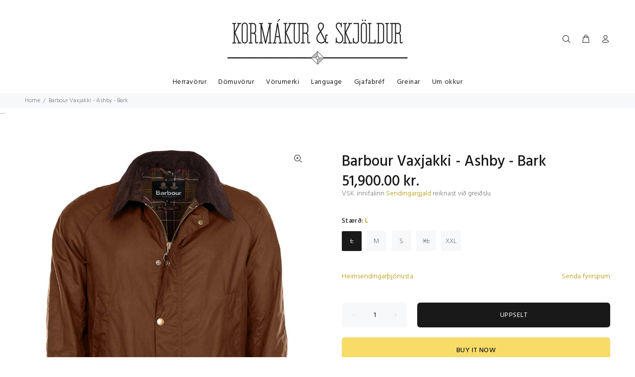

--- FILE ---
content_type: text/html; charset=utf-8
request_url: https://herrafataverslun.is/products/barbour-vaxjakki-ashby
body_size: 47645
content:
<!doctype html>
<!--[if IE 9]> <html class="ie9 no-js" lang="is"> <![endif]-->
<!--[if (gt IE 9)|!(IE)]><!--> <html class="no-js" lang="is"> <!--<![endif]-->
<head>
	<!-- Added by AVADA SEO Suite -->
	<script>
  const avadaLightJsExclude = ['cdn.nfcube.com', 'assets/ecom.js', 'variant-title-king', 'linked_options_variants', 'smile-loader.js', 'smart-product-filter-search', 'rivo-loyalty-referrals', 'avada-cookie-consent', 'consentmo-gdpr', 'quinn'];
  const avadaLightJsInclude = ['https://www.googletagmanager.com/', 'https://connect.facebook.net/', 'https://business-api.tiktok.com/', 'https://static.klaviyo.com/'];
  window.AVADA_SPEED_BLACKLIST = avadaLightJsInclude.map(item => new RegExp(item, 'i'));
  window.AVADA_SPEED_WHITELIST = avadaLightJsExclude.map(item => new RegExp(item, 'i'));
</script>

<script>
  const isSpeedUpEnable = !1741336255317 || Date.now() < 1741336255317;
  if (isSpeedUpEnable) {
    const avadaSpeedUp=0.5;
    if(isSpeedUpEnable) {
  function _0x55aa(_0x575858,_0x2fd0be){const _0x30a92f=_0x1cb5();return _0x55aa=function(_0x4e8b41,_0xcd1690){_0x4e8b41=_0x4e8b41-(0xb5e+0xd*0x147+-0x1b1a);let _0x1c09f7=_0x30a92f[_0x4e8b41];return _0x1c09f7;},_0x55aa(_0x575858,_0x2fd0be);}(function(_0x4ad4dc,_0x42545f){const _0x5c7741=_0x55aa,_0x323f4d=_0x4ad4dc();while(!![]){try{const _0x588ea5=parseInt(_0x5c7741(0x10c))/(0xb6f+-0x1853+0xce5)*(-parseInt(_0x5c7741(0x157))/(-0x2363*0x1+0x1dd4+0x591*0x1))+-parseInt(_0x5c7741(0x171))/(0x269b+-0xeb+-0xf*0x283)*(parseInt(_0x5c7741(0x116))/(0x2e1+0x1*0x17b3+-0x110*0x19))+-parseInt(_0x5c7741(0x147))/(-0x1489+-0x312*0x6+0x26fa*0x1)+-parseInt(_0x5c7741(0xfa))/(-0x744+0x1*0xb5d+-0x413)*(-parseInt(_0x5c7741(0x102))/(-0x1e87+0x9e*-0x16+0x2c22))+parseInt(_0x5c7741(0x136))/(0x1e2d+0x1498+-0x1a3*0x1f)+parseInt(_0x5c7741(0x16e))/(0x460+0x1d96+0x3*-0xb4f)*(-parseInt(_0x5c7741(0xe3))/(-0x9ca+-0x1*-0x93f+0x1*0x95))+parseInt(_0x5c7741(0xf8))/(-0x1f73*0x1+0x6*-0x510+0x3dde);if(_0x588ea5===_0x42545f)break;else _0x323f4d['push'](_0x323f4d['shift']());}catch(_0x5d6d7e){_0x323f4d['push'](_0x323f4d['shift']());}}}(_0x1cb5,-0x193549+0x5dc3*-0x31+-0x2f963*-0x13),(function(){const _0x5cb2b4=_0x55aa,_0x23f9e9={'yXGBq':function(_0x237aef,_0x385938){return _0x237aef!==_0x385938;},'XduVF':function(_0x21018d,_0x56ff60){return _0x21018d===_0x56ff60;},'RChnz':_0x5cb2b4(0xf4)+_0x5cb2b4(0xe9)+_0x5cb2b4(0x14a),'TAsuR':function(_0xe21eca,_0x33e114){return _0xe21eca%_0x33e114;},'EvLYw':function(_0x1326ad,_0x261d04){return _0x1326ad!==_0x261d04;},'nnhAQ':_0x5cb2b4(0x107),'swpMF':_0x5cb2b4(0x16d),'plMMu':_0x5cb2b4(0xe8)+_0x5cb2b4(0x135),'PqBPA':function(_0x2ba85c,_0x35b541){return _0x2ba85c<_0x35b541;},'NKPCA':_0x5cb2b4(0xfc),'TINqh':function(_0x4116e3,_0x3ffd02,_0x2c8722){return _0x4116e3(_0x3ffd02,_0x2c8722);},'BAueN':_0x5cb2b4(0x120),'NgloT':_0x5cb2b4(0x14c),'ThSSU':function(_0xeb212a,_0x4341c1){return _0xeb212a+_0x4341c1;},'lDDHN':function(_0x4a1a48,_0x45ebfb){return _0x4a1a48 instanceof _0x45ebfb;},'toAYB':function(_0xcf0fa9,_0xf5fa6a){return _0xcf0fa9 instanceof _0xf5fa6a;},'VMiyW':function(_0x5300e4,_0x44e0f4){return _0x5300e4(_0x44e0f4);},'iyhbw':_0x5cb2b4(0x119),'zuWfR':function(_0x19c3e4,_0x4ee6e8){return _0x19c3e4<_0x4ee6e8;},'vEmrv':function(_0xd798cf,_0x5ea2dd){return _0xd798cf!==_0x5ea2dd;},'yxERj':function(_0x24b03b,_0x5aa292){return _0x24b03b||_0x5aa292;},'MZpwM':_0x5cb2b4(0x110)+_0x5cb2b4(0x109)+'pt','IeUHK':function(_0x5a4c7e,_0x2edf70){return _0x5a4c7e-_0x2edf70;},'Idvge':function(_0x3b526e,_0x36b469){return _0x3b526e<_0x36b469;},'qRwfm':_0x5cb2b4(0x16b)+_0x5cb2b4(0xf1),'CvXDN':function(_0x4b4208,_0x1db216){return _0x4b4208<_0x1db216;},'acPIM':function(_0x7d44b7,_0x3020d2){return _0x7d44b7(_0x3020d2);},'MyLMO':function(_0x22d4b2,_0xe7a6a0){return _0x22d4b2<_0xe7a6a0;},'boDyh':function(_0x176992,_0x346381,_0xab7fc){return _0x176992(_0x346381,_0xab7fc);},'ZANXD':_0x5cb2b4(0x10f)+_0x5cb2b4(0x12a)+_0x5cb2b4(0x142),'CXwRZ':_0x5cb2b4(0x123)+_0x5cb2b4(0x15f),'AuMHM':_0x5cb2b4(0x161),'KUuFZ':_0x5cb2b4(0xe6),'MSwtw':_0x5cb2b4(0x13a),'ERvPB':_0x5cb2b4(0x134),'ycTDj':_0x5cb2b4(0x15b),'Tvhir':_0x5cb2b4(0x154)},_0x469be1=_0x23f9e9[_0x5cb2b4(0x153)],_0x36fe07={'blacklist':window[_0x5cb2b4(0x11f)+_0x5cb2b4(0x115)+'T'],'whitelist':window[_0x5cb2b4(0x11f)+_0x5cb2b4(0x13e)+'T']},_0x26516a={'blacklisted':[]},_0x34e4a6=(_0x2be2f5,_0x25b3b2)=>{const _0x80dd2=_0x5cb2b4;if(_0x2be2f5&&(!_0x25b3b2||_0x23f9e9[_0x80dd2(0x13b)](_0x25b3b2,_0x469be1))&&(!_0x36fe07[_0x80dd2(0x170)]||_0x36fe07[_0x80dd2(0x170)][_0x80dd2(0x151)](_0xa5c7cf=>_0xa5c7cf[_0x80dd2(0x12b)](_0x2be2f5)))&&(!_0x36fe07[_0x80dd2(0x165)]||_0x36fe07[_0x80dd2(0x165)][_0x80dd2(0x156)](_0x4e2570=>!_0x4e2570[_0x80dd2(0x12b)](_0x2be2f5)))&&_0x23f9e9[_0x80dd2(0xf7)](avadaSpeedUp,0x5*0x256+-0x1*0x66c+-0x542+0.5)&&_0x2be2f5[_0x80dd2(0x137)](_0x23f9e9[_0x80dd2(0xe7)])){const _0x413c89=_0x2be2f5[_0x80dd2(0x16c)];return _0x23f9e9[_0x80dd2(0xf7)](_0x23f9e9[_0x80dd2(0x11e)](_0x413c89,-0x1deb*-0x1+0xf13+-0x2cfc),0x1176+-0x78b*0x5+0x1441);}return _0x2be2f5&&(!_0x25b3b2||_0x23f9e9[_0x80dd2(0xed)](_0x25b3b2,_0x469be1))&&(!_0x36fe07[_0x80dd2(0x170)]||_0x36fe07[_0x80dd2(0x170)][_0x80dd2(0x151)](_0x3d689d=>_0x3d689d[_0x80dd2(0x12b)](_0x2be2f5)))&&(!_0x36fe07[_0x80dd2(0x165)]||_0x36fe07[_0x80dd2(0x165)][_0x80dd2(0x156)](_0x26a7b3=>!_0x26a7b3[_0x80dd2(0x12b)](_0x2be2f5)));},_0x11462f=function(_0x42927f){const _0x346823=_0x5cb2b4,_0x5426ae=_0x42927f[_0x346823(0x159)+'te'](_0x23f9e9[_0x346823(0x14e)]);return _0x36fe07[_0x346823(0x170)]&&_0x36fe07[_0x346823(0x170)][_0x346823(0x156)](_0x107b0d=>!_0x107b0d[_0x346823(0x12b)](_0x5426ae))||_0x36fe07[_0x346823(0x165)]&&_0x36fe07[_0x346823(0x165)][_0x346823(0x151)](_0x1e7160=>_0x1e7160[_0x346823(0x12b)](_0x5426ae));},_0x39299f=new MutationObserver(_0x45c995=>{const _0x21802a=_0x5cb2b4,_0x3bc801={'mafxh':function(_0x6f9c57,_0x229989){const _0x9d39b1=_0x55aa;return _0x23f9e9[_0x9d39b1(0xf7)](_0x6f9c57,_0x229989);},'SrchE':_0x23f9e9[_0x21802a(0xe2)],'pvjbV':_0x23f9e9[_0x21802a(0xf6)]};for(let _0x333494=-0x7d7+-0x893+0x106a;_0x23f9e9[_0x21802a(0x158)](_0x333494,_0x45c995[_0x21802a(0x16c)]);_0x333494++){const {addedNodes:_0x1b685b}=_0x45c995[_0x333494];for(let _0x2f087=0x1f03+0x84b+0x1*-0x274e;_0x23f9e9[_0x21802a(0x158)](_0x2f087,_0x1b685b[_0x21802a(0x16c)]);_0x2f087++){const _0x4e5bac=_0x1b685b[_0x2f087];if(_0x23f9e9[_0x21802a(0xf7)](_0x4e5bac[_0x21802a(0x121)],-0x1f3a+-0x1*0x1b93+-0x3*-0x139a)&&_0x23f9e9[_0x21802a(0xf7)](_0x4e5bac[_0x21802a(0x152)],_0x23f9e9[_0x21802a(0xe0)])){const _0x5d9a67=_0x4e5bac[_0x21802a(0x107)],_0x3fb522=_0x4e5bac[_0x21802a(0x16d)];if(_0x23f9e9[_0x21802a(0x103)](_0x34e4a6,_0x5d9a67,_0x3fb522)){_0x26516a[_0x21802a(0x160)+'d'][_0x21802a(0x128)]([_0x4e5bac,_0x4e5bac[_0x21802a(0x16d)]]),_0x4e5bac[_0x21802a(0x16d)]=_0x469be1;const _0x1e52da=function(_0x2c95ff){const _0x359b13=_0x21802a;if(_0x3bc801[_0x359b13(0x118)](_0x4e5bac[_0x359b13(0x159)+'te'](_0x3bc801[_0x359b13(0x166)]),_0x469be1))_0x2c95ff[_0x359b13(0x112)+_0x359b13(0x150)]();_0x4e5bac[_0x359b13(0xec)+_0x359b13(0x130)](_0x3bc801[_0x359b13(0xe4)],_0x1e52da);};_0x4e5bac[_0x21802a(0x12d)+_0x21802a(0x163)](_0x23f9e9[_0x21802a(0xf6)],_0x1e52da),_0x4e5bac[_0x21802a(0x12c)+_0x21802a(0x131)]&&_0x4e5bac[_0x21802a(0x12c)+_0x21802a(0x131)][_0x21802a(0x11a)+'d'](_0x4e5bac);}}}}});_0x39299f[_0x5cb2b4(0x105)](document[_0x5cb2b4(0x10b)+_0x5cb2b4(0x16a)],{'childList':!![],'subtree':!![]});const _0x2910a9=/[|\\{}()\[\]^$+*?.]/g,_0xa9f173=function(..._0x1baa33){const _0x3053cc=_0x5cb2b4,_0x2e6f61={'mMWha':function(_0x158c76,_0x5c404b){const _0x25a05c=_0x55aa;return _0x23f9e9[_0x25a05c(0xf7)](_0x158c76,_0x5c404b);},'BXirI':_0x23f9e9[_0x3053cc(0x141)],'COGok':function(_0x421bf7,_0x55453a){const _0x4fd417=_0x3053cc;return _0x23f9e9[_0x4fd417(0x167)](_0x421bf7,_0x55453a);},'XLSAp':function(_0x193984,_0x35c446){const _0x5bbecf=_0x3053cc;return _0x23f9e9[_0x5bbecf(0xed)](_0x193984,_0x35c446);},'EygRw':function(_0xfbb69c,_0x21b15d){const _0xe5c840=_0x3053cc;return _0x23f9e9[_0xe5c840(0x104)](_0xfbb69c,_0x21b15d);},'xZuNx':_0x23f9e9[_0x3053cc(0x139)],'SBUaW':function(_0x5739bf,_0x2c2fab){const _0x42cbb1=_0x3053cc;return _0x23f9e9[_0x42cbb1(0x172)](_0x5739bf,_0x2c2fab);},'EAoTR':function(_0x123b29,_0x5b29bf){const _0x2828d2=_0x3053cc;return _0x23f9e9[_0x2828d2(0x11d)](_0x123b29,_0x5b29bf);},'cdYdq':_0x23f9e9[_0x3053cc(0x14e)],'WzJcf':_0x23f9e9[_0x3053cc(0xe2)],'nytPK':function(_0x53f733,_0x4ad021){const _0x4f0333=_0x3053cc;return _0x23f9e9[_0x4f0333(0x148)](_0x53f733,_0x4ad021);},'oUrHG':_0x23f9e9[_0x3053cc(0x14d)],'dnxjX':function(_0xed6b5f,_0x573f55){const _0x57aa03=_0x3053cc;return _0x23f9e9[_0x57aa03(0x15a)](_0xed6b5f,_0x573f55);}};_0x23f9e9[_0x3053cc(0x15d)](_0x1baa33[_0x3053cc(0x16c)],-0x1a3*-0x9+-0xf9*0xb+-0x407*0x1)?(_0x36fe07[_0x3053cc(0x170)]=[],_0x36fe07[_0x3053cc(0x165)]=[]):(_0x36fe07[_0x3053cc(0x170)]&&(_0x36fe07[_0x3053cc(0x170)]=_0x36fe07[_0x3053cc(0x170)][_0x3053cc(0x106)](_0xa8e001=>_0x1baa33[_0x3053cc(0x156)](_0x4a8a28=>{const _0x2e425b=_0x3053cc;if(_0x2e6f61[_0x2e425b(0x111)](typeof _0x4a8a28,_0x2e6f61[_0x2e425b(0x155)]))return!_0xa8e001[_0x2e425b(0x12b)](_0x4a8a28);else{if(_0x2e6f61[_0x2e425b(0xeb)](_0x4a8a28,RegExp))return _0x2e6f61[_0x2e425b(0x145)](_0xa8e001[_0x2e425b(0xdf)](),_0x4a8a28[_0x2e425b(0xdf)]());}}))),_0x36fe07[_0x3053cc(0x165)]&&(_0x36fe07[_0x3053cc(0x165)]=[..._0x36fe07[_0x3053cc(0x165)],..._0x1baa33[_0x3053cc(0xff)](_0x4e4c02=>{const _0x7c755c=_0x3053cc;if(_0x23f9e9[_0x7c755c(0xf7)](typeof _0x4e4c02,_0x23f9e9[_0x7c755c(0x141)])){const _0x932437=_0x4e4c02[_0x7c755c(0xea)](_0x2910a9,_0x23f9e9[_0x7c755c(0x16f)]),_0x34e686=_0x23f9e9[_0x7c755c(0xf0)](_0x23f9e9[_0x7c755c(0xf0)]('.*',_0x932437),'.*');if(_0x36fe07[_0x7c755c(0x165)][_0x7c755c(0x156)](_0x21ef9a=>_0x21ef9a[_0x7c755c(0xdf)]()!==_0x34e686[_0x7c755c(0xdf)]()))return new RegExp(_0x34e686);}else{if(_0x23f9e9[_0x7c755c(0x117)](_0x4e4c02,RegExp)){if(_0x36fe07[_0x7c755c(0x165)][_0x7c755c(0x156)](_0x5a3f09=>_0x5a3f09[_0x7c755c(0xdf)]()!==_0x4e4c02[_0x7c755c(0xdf)]()))return _0x4e4c02;}}return null;})[_0x3053cc(0x106)](Boolean)]));const _0x3eeb55=document[_0x3053cc(0x11b)+_0x3053cc(0x10e)](_0x23f9e9[_0x3053cc(0xf0)](_0x23f9e9[_0x3053cc(0xf0)](_0x23f9e9[_0x3053cc(0x122)],_0x469be1),'"]'));for(let _0xf831f7=-0x21aa+-0x1793+0x393d*0x1;_0x23f9e9[_0x3053cc(0x14b)](_0xf831f7,_0x3eeb55[_0x3053cc(0x16c)]);_0xf831f7++){const _0x5868cb=_0x3eeb55[_0xf831f7];_0x23f9e9[_0x3053cc(0x132)](_0x11462f,_0x5868cb)&&(_0x26516a[_0x3053cc(0x160)+'d'][_0x3053cc(0x128)]([_0x5868cb,_0x23f9e9[_0x3053cc(0x14d)]]),_0x5868cb[_0x3053cc(0x12c)+_0x3053cc(0x131)][_0x3053cc(0x11a)+'d'](_0x5868cb));}let _0xdf8cd0=-0x17da+0x2461+-0xc87*0x1;[..._0x26516a[_0x3053cc(0x160)+'d']][_0x3053cc(0x10d)](([_0x226aeb,_0x33eaa7],_0xe33bca)=>{const _0x2aa7bf=_0x3053cc;if(_0x2e6f61[_0x2aa7bf(0x143)](_0x11462f,_0x226aeb)){const _0x41da0d=document[_0x2aa7bf(0x11c)+_0x2aa7bf(0x131)](_0x2e6f61[_0x2aa7bf(0x127)]);for(let _0x6784c7=0xd7b+-0xaa5+-0x2d6;_0x2e6f61[_0x2aa7bf(0x164)](_0x6784c7,_0x226aeb[_0x2aa7bf(0xe5)][_0x2aa7bf(0x16c)]);_0x6784c7++){const _0x4ca758=_0x226aeb[_0x2aa7bf(0xe5)][_0x6784c7];_0x2e6f61[_0x2aa7bf(0x12f)](_0x4ca758[_0x2aa7bf(0x133)],_0x2e6f61[_0x2aa7bf(0x13f)])&&_0x2e6f61[_0x2aa7bf(0x145)](_0x4ca758[_0x2aa7bf(0x133)],_0x2e6f61[_0x2aa7bf(0x100)])&&_0x41da0d[_0x2aa7bf(0xe1)+'te'](_0x4ca758[_0x2aa7bf(0x133)],_0x226aeb[_0x2aa7bf(0xe5)][_0x6784c7][_0x2aa7bf(0x12e)]);}_0x41da0d[_0x2aa7bf(0xe1)+'te'](_0x2e6f61[_0x2aa7bf(0x13f)],_0x226aeb[_0x2aa7bf(0x107)]),_0x41da0d[_0x2aa7bf(0xe1)+'te'](_0x2e6f61[_0x2aa7bf(0x100)],_0x2e6f61[_0x2aa7bf(0x101)](_0x33eaa7,_0x2e6f61[_0x2aa7bf(0x126)])),document[_0x2aa7bf(0x113)][_0x2aa7bf(0x146)+'d'](_0x41da0d),_0x26516a[_0x2aa7bf(0x160)+'d'][_0x2aa7bf(0x162)](_0x2e6f61[_0x2aa7bf(0x13d)](_0xe33bca,_0xdf8cd0),-0x105d*0x2+0x1*-0xeaa+0x2f65),_0xdf8cd0++;}}),_0x36fe07[_0x3053cc(0x170)]&&_0x23f9e9[_0x3053cc(0xf3)](_0x36fe07[_0x3053cc(0x170)][_0x3053cc(0x16c)],0x10f2+-0x1a42+0x951)&&_0x39299f[_0x3053cc(0x15c)]();},_0x4c2397=document[_0x5cb2b4(0x11c)+_0x5cb2b4(0x131)],_0x573f89={'src':Object[_0x5cb2b4(0x14f)+_0x5cb2b4(0xfd)+_0x5cb2b4(0x144)](HTMLScriptElement[_0x5cb2b4(0xf9)],_0x23f9e9[_0x5cb2b4(0x14e)]),'type':Object[_0x5cb2b4(0x14f)+_0x5cb2b4(0xfd)+_0x5cb2b4(0x144)](HTMLScriptElement[_0x5cb2b4(0xf9)],_0x23f9e9[_0x5cb2b4(0xe2)])};document[_0x5cb2b4(0x11c)+_0x5cb2b4(0x131)]=function(..._0x4db605){const _0x1480b5=_0x5cb2b4,_0x3a6982={'KNNxG':function(_0x32fa39,_0x2a57e4,_0x3cc08f){const _0x5ead12=_0x55aa;return _0x23f9e9[_0x5ead12(0x169)](_0x32fa39,_0x2a57e4,_0x3cc08f);}};if(_0x23f9e9[_0x1480b5(0x13b)](_0x4db605[-0x4*-0x376+0x4*0x2f+-0xe94][_0x1480b5(0x140)+'e'](),_0x23f9e9[_0x1480b5(0x139)]))return _0x4c2397[_0x1480b5(0x114)](document)(..._0x4db605);const _0x2f091d=_0x4c2397[_0x1480b5(0x114)](document)(..._0x4db605);try{Object[_0x1480b5(0xf2)+_0x1480b5(0x149)](_0x2f091d,{'src':{..._0x573f89[_0x1480b5(0x107)],'set'(_0x3ae2bc){const _0x5d6fdc=_0x1480b5;_0x3a6982[_0x5d6fdc(0x129)](_0x34e4a6,_0x3ae2bc,_0x2f091d[_0x5d6fdc(0x16d)])&&_0x573f89[_0x5d6fdc(0x16d)][_0x5d6fdc(0x10a)][_0x5d6fdc(0x125)](this,_0x469be1),_0x573f89[_0x5d6fdc(0x107)][_0x5d6fdc(0x10a)][_0x5d6fdc(0x125)](this,_0x3ae2bc);}},'type':{..._0x573f89[_0x1480b5(0x16d)],'get'(){const _0x436e9e=_0x1480b5,_0x4b63b9=_0x573f89[_0x436e9e(0x16d)][_0x436e9e(0xfb)][_0x436e9e(0x125)](this);if(_0x23f9e9[_0x436e9e(0xf7)](_0x4b63b9,_0x469be1)||_0x23f9e9[_0x436e9e(0x103)](_0x34e4a6,this[_0x436e9e(0x107)],_0x4b63b9))return null;return _0x4b63b9;},'set'(_0x174ea3){const _0x1dff57=_0x1480b5,_0xa2fd13=_0x23f9e9[_0x1dff57(0x103)](_0x34e4a6,_0x2f091d[_0x1dff57(0x107)],_0x2f091d[_0x1dff57(0x16d)])?_0x469be1:_0x174ea3;_0x573f89[_0x1dff57(0x16d)][_0x1dff57(0x10a)][_0x1dff57(0x125)](this,_0xa2fd13);}}}),_0x2f091d[_0x1480b5(0xe1)+'te']=function(_0x5b0870,_0x8c60d5){const _0xab22d4=_0x1480b5;if(_0x23f9e9[_0xab22d4(0xf7)](_0x5b0870,_0x23f9e9[_0xab22d4(0xe2)])||_0x23f9e9[_0xab22d4(0xf7)](_0x5b0870,_0x23f9e9[_0xab22d4(0x14e)]))_0x2f091d[_0x5b0870]=_0x8c60d5;else HTMLScriptElement[_0xab22d4(0xf9)][_0xab22d4(0xe1)+'te'][_0xab22d4(0x125)](_0x2f091d,_0x5b0870,_0x8c60d5);};}catch(_0x5a9461){console[_0x1480b5(0x168)](_0x23f9e9[_0x1480b5(0xef)],_0x5a9461);}return _0x2f091d;};const _0x5883c5=[_0x23f9e9[_0x5cb2b4(0xfe)],_0x23f9e9[_0x5cb2b4(0x13c)],_0x23f9e9[_0x5cb2b4(0xf5)],_0x23f9e9[_0x5cb2b4(0x15e)],_0x23f9e9[_0x5cb2b4(0x138)],_0x23f9e9[_0x5cb2b4(0x124)]],_0x4ab8d2=_0x5883c5[_0x5cb2b4(0xff)](_0x439d08=>{return{'type':_0x439d08,'listener':()=>_0xa9f173(),'options':{'passive':!![]}};});_0x4ab8d2[_0x5cb2b4(0x10d)](_0x4d3535=>{const _0x3882ab=_0x5cb2b4;document[_0x3882ab(0x12d)+_0x3882ab(0x163)](_0x4d3535[_0x3882ab(0x16d)],_0x4d3535[_0x3882ab(0xee)],_0x4d3535[_0x3882ab(0x108)]);});}()));function _0x1cb5(){const _0x15f8e0=['ault','some','tagName','CXwRZ','wheel','BXirI','every','6lYvYYX','PqBPA','getAttribu','IeUHK','touchstart','disconnect','Idvge','ERvPB','/blocked','blackliste','keydown','splice','stener','SBUaW','whitelist','SrchE','toAYB','warn','boDyh','ement','script[typ','length','type','346347wGqEBH','NgloT','blacklist','33OVoYHk','zuWfR','toString','NKPCA','setAttribu','swpMF','230EEqEiq','pvjbV','attributes','mousemove','RChnz','beforescri','y.com/exte','replace','COGok','removeEven','EvLYw','listener','ZANXD','ThSSU','e="','defineProp','MyLMO','cdn.shopif','MSwtw','plMMu','XduVF','22621984JRJQxz','prototype','8818116NVbcZr','get','SCRIPT','ertyDescri','AuMHM','map','WzJcf','nytPK','7kiZatp','TINqh','VMiyW','observe','filter','src','options','n/javascri','set','documentEl','478083wuqgQV','forEach','torAll','Avada cann','applicatio','mMWha','preventDef','head','bind','D_BLACKLIS','75496skzGVx','lDDHN','mafxh','script','removeChil','querySelec','createElem','vEmrv','TAsuR','AVADA_SPEE','string','nodeType','qRwfm','javascript','Tvhir','call','oUrHG','xZuNx','push','KNNxG','ot lazy lo','test','parentElem','addEventLi','value','EAoTR','tListener','ent','acPIM','name','touchmove','ptexecute','6968312SmqlIb','includes','ycTDj','iyhbw','touchend','yXGBq','KUuFZ','dnxjX','D_WHITELIS','cdYdq','toLowerCas','BAueN','ad script','EygRw','ptor','XLSAp','appendChil','4975500NoPAFA','yxERj','erties','nsions','CvXDN','\$&','MZpwM','nnhAQ','getOwnProp'];_0x1cb5=function(){return _0x15f8e0;};return _0x1cb5();}
}
    class LightJsLoader{constructor(e){this.jQs=[],this.listener=this.handleListener.bind(this,e),this.scripts=["default","defer","async"].reduce(((e,t)=>({...e,[t]:[]})),{});const t=this;e.forEach((e=>window.addEventListener(e,t.listener,{passive:!0})))}handleListener(e){const t=this;return e.forEach((e=>window.removeEventListener(e,t.listener))),"complete"===document.readyState?this.handleDOM():document.addEventListener("readystatechange",(e=>{if("complete"===e.target.readyState)return setTimeout(t.handleDOM.bind(t),1)}))}async handleDOM(){this.suspendEvent(),this.suspendJQuery(),this.findScripts(),this.preloadScripts();for(const e of Object.keys(this.scripts))await this.replaceScripts(this.scripts[e]);for(const e of["DOMContentLoaded","readystatechange"])await this.requestRepaint(),document.dispatchEvent(new Event("lightJS-"+e));document.lightJSonreadystatechange&&document.lightJSonreadystatechange();for(const e of["DOMContentLoaded","load"])await this.requestRepaint(),window.dispatchEvent(new Event("lightJS-"+e));await this.requestRepaint(),window.lightJSonload&&window.lightJSonload(),await this.requestRepaint(),this.jQs.forEach((e=>e(window).trigger("lightJS-jquery-load"))),window.dispatchEvent(new Event("lightJS-pageshow")),await this.requestRepaint(),window.lightJSonpageshow&&window.lightJSonpageshow()}async requestRepaint(){return new Promise((e=>requestAnimationFrame(e)))}findScripts(){document.querySelectorAll("script[type=lightJs]").forEach((e=>{e.hasAttribute("src")?e.hasAttribute("async")&&e.async?this.scripts.async.push(e):e.hasAttribute("defer")&&e.defer?this.scripts.defer.push(e):this.scripts.default.push(e):this.scripts.default.push(e)}))}preloadScripts(){const e=this,t=Object.keys(this.scripts).reduce(((t,n)=>[...t,...e.scripts[n]]),[]),n=document.createDocumentFragment();t.forEach((e=>{const t=e.getAttribute("src");if(!t)return;const s=document.createElement("link");s.href=t,s.rel="preload",s.as="script",n.appendChild(s)})),document.head.appendChild(n)}async replaceScripts(e){let t;for(;t=e.shift();)await this.requestRepaint(),new Promise((e=>{const n=document.createElement("script");[...t.attributes].forEach((e=>{"type"!==e.nodeName&&n.setAttribute(e.nodeName,e.nodeValue)})),t.hasAttribute("src")?(n.addEventListener("load",e),n.addEventListener("error",e)):(n.text=t.text,e()),t.parentNode.replaceChild(n,t)}))}suspendEvent(){const e={};[{obj:document,name:"DOMContentLoaded"},{obj:window,name:"DOMContentLoaded"},{obj:window,name:"load"},{obj:window,name:"pageshow"},{obj:document,name:"readystatechange"}].map((t=>function(t,n){function s(n){return e[t].list.indexOf(n)>=0?"lightJS-"+n:n}e[t]||(e[t]={list:[n],add:t.addEventListener,remove:t.removeEventListener},t.addEventListener=(...n)=>{n[0]=s(n[0]),e[t].add.apply(t,n)},t.removeEventListener=(...n)=>{n[0]=s(n[0]),e[t].remove.apply(t,n)})}(t.obj,t.name))),[{obj:document,name:"onreadystatechange"},{obj:window,name:"onpageshow"}].map((e=>function(e,t){let n=e[t];Object.defineProperty(e,t,{get:()=>n||function(){},set:s=>{e["lightJS"+t]=n=s}})}(e.obj,e.name)))}suspendJQuery(){const e=this;let t=window.jQuery;Object.defineProperty(window,"jQuery",{get:()=>t,set(n){if(!n||!n.fn||!e.jQs.includes(n))return void(t=n);n.fn.ready=n.fn.init.prototype.ready=e=>{e.bind(document)(n)};const s=n.fn.on;n.fn.on=n.fn.init.prototype.on=function(...e){if(window!==this[0])return s.apply(this,e),this;const t=e=>e.split(" ").map((e=>"load"===e||0===e.indexOf("load.")?"lightJS-jquery-load":e)).join(" ");return"string"==typeof e[0]||e[0]instanceof String?(e[0]=t(e[0]),s.apply(this,e),this):("object"==typeof e[0]&&Object.keys(e[0]).forEach((n=>{delete Object.assign(e[0],{[t(n)]:e[0][n]})[n]})),s.apply(this,e),this)},e.jQs.push(n),t=n}})}}
new LightJsLoader(["keydown","mousemove","touchend","touchmove","touchstart","wheel"]);
  }
</script>

	<!-- /Added by AVADA SEO Suite -->
<meta name="p:domain_verify" content="49f6cd96f79db1ddb6620d9caed03160"/><meta name="facebook-domain-verification" content="pqxl4y9kkz30hlt713fwioa9pa2m4p" />
<meta name="facebook-domain-verification" content="4dxkjj3osohobf8z9u1qfas08ygx5i" />
  <!-- Basic page needs ================================================== -->
  <meta charset="utf-8">
  <!--[if IE]><meta http-equiv="X-UA-Compatible" content="IE=edge,chrome=1"><![endif]-->
  <meta name="viewport" content="width=device-width,initial-scale=1">
  <meta name="theme-color" content="#b29700">
  <meta name="keywords" content="Translation missing: is.general.meta.keywords" />
  <meta name="author" content="Translation missing: is.general.meta.author">
  <link rel="canonical" href="https://herrafataverslun.is/products/barbour-vaxjakki-ashby"><link rel="shortcut icon" href="//herrafataverslun.is/cdn/shop/files/herralogo_square_32x32.png?v=1614303765" type="image/png"><!-- Title and description ================================================== --><title>Barbour Vaxjakki - Ashby - Bark
&ndash; Kormákur &amp; Skjöldur
</title><meta name="description" content="Klassískur aðsniðinn vaxjakki frá Barbour, gerður úr 6 oz þykku bómullarefni. Þægilegur jakki sem gefur gott pláss fyrir notalega peysu. Jakkinn er með tveimur rúmgóðum vösum, einnig tveimur fóðruðum handavösum og klassískum flauelskraga. Við mælum með að vaxbera jakkann á 12-18 mánaða fresti. Jakkinn er einnig fáanleg"><!-- Social meta ================================================== --><!-- /snippets/social-meta-tags.liquid -->
<meta property="og:site_name" content="Kormákur &amp; Skjöldur">
<meta property="og:url" content="https://herrafataverslun.is/products/barbour-vaxjakki-ashby">
<meta property="og:title" content="Barbour Vaxjakki - Ashby - Bark">
<meta property="og:type" content="product">
<meta property="og:description" content="Klassískur aðsniðinn vaxjakki frá Barbour, gerður úr 6 oz þykku bómullarefni. Þægilegur jakki sem gefur gott pláss fyrir notalega peysu. Jakkinn er með tveimur rúmgóðum vösum, einnig tveimur fóðruðum handavösum og klassískum flauelskraga. Við mælum með að vaxbera jakkann á 12-18 mánaða fresti. Jakkinn er einnig fáanleg"><meta property="og:price:amount" content="51,900.00">
  <meta property="og:price:currency" content="ISK"><meta property="og:image" content="http://herrafataverslun.is/cdn/shop/files/MWX0339BR31_AW23_flat_3_1200x1200.jpg?v=1721830194"><meta property="og:image" content="http://herrafataverslun.is/cdn/shop/files/MWX0339BR31_AW23_front_model_3_1200x1200.jpg?v=1721830197"><meta property="og:image" content="http://herrafataverslun.is/cdn/shop/files/MWX0339BR31_AW23_back_model_3_1200x1200.jpg?v=1721830199">
<meta property="og:image:secure_url" content="https://herrafataverslun.is/cdn/shop/files/MWX0339BR31_AW23_flat_3_1200x1200.jpg?v=1721830194"><meta property="og:image:secure_url" content="https://herrafataverslun.is/cdn/shop/files/MWX0339BR31_AW23_front_model_3_1200x1200.jpg?v=1721830197"><meta property="og:image:secure_url" content="https://herrafataverslun.is/cdn/shop/files/MWX0339BR31_AW23_back_model_3_1200x1200.jpg?v=1721830199">
<meta name="twitter:card" content="summary_large_image">
<meta name="twitter:title" content="Barbour Vaxjakki - Ashby - Bark">
<meta name="twitter:description" content="Klassískur aðsniðinn vaxjakki frá Barbour, gerður úr 6 oz þykku bómullarefni. Þægilegur jakki sem gefur gott pláss fyrir notalega peysu. Jakkinn er með tveimur rúmgóðum vösum, einnig tveimur fóðruðum handavösum og klassískum flauelskraga. Við mælum með að vaxbera jakkann á 12-18 mánaða fresti. Jakkinn er einnig fáanleg">
<!-- Helpers ================================================== -->

  <!-- CSS ================================================== --><link href="https://fonts.googleapis.com/css?family=Hind:100,200,300,400,500,600,700,800,900" rel="stylesheet" defer>
<link href="//herrafataverslun.is/cdn/shop/t/8/assets/theme.css?v=133995889907770478041767867815" rel="stylesheet" type="text/css" media="all" />


<script src="//herrafataverslun.is/cdn/shop/t/8/assets/jquery.min.js?v=146653844047132007351582129261" defer="defer"></script><!-- Header hook for plugins ================================================== -->
  <script>window.performance && window.performance.mark && window.performance.mark('shopify.content_for_header.start');</script><meta name="google-site-verification" content="zSp79KYO1sw-xOsfPAN3cZNjcRSZSKbwJXIxQ8f72Vk">
<meta name="google-site-verification" content="mTErDfpni6bpEwybYOLZnSvmc5SiNHyjPAX0wJGbRuQ">
<meta name="google-site-verification" content="zSp79KYO1sw-xOsfPAN3cZNjcRSZSKbwJXIxQ8f72Vk">
<meta id="shopify-digital-wallet" name="shopify-digital-wallet" content="/9089866/digital_wallets/dialog">
<link rel="alternate" hreflang="x-default" href="https://herrafataverslun.is/products/barbour-vaxjakki-ashby">
<link rel="alternate" hreflang="is" href="https://herrafataverslun.is/products/barbour-vaxjakki-ashby">
<link rel="alternate" hreflang="en" href="https://herrafataverslun.is/en/products/barbour-vaxjakki-ashby">
<link rel="alternate" type="application/json+oembed" href="https://herrafataverslun.is/products/barbour-vaxjakki-ashby.oembed">
<script async="async" src="/checkouts/internal/preloads.js?locale=is-IS"></script>
<script id="shopify-features" type="application/json">{"accessToken":"de18aba7e1db0629032016cc922fc13f","betas":["rich-media-storefront-analytics"],"domain":"herrafataverslun.is","predictiveSearch":true,"shopId":9089866,"locale":"en"}</script>
<script>var Shopify = Shopify || {};
Shopify.shop = "herrafataverzlun-kormaks-skjaldar.myshopify.com";
Shopify.locale = "is";
Shopify.currency = {"active":"ISK","rate":"1.0"};
Shopify.country = "IS";
Shopify.theme = {"name":"Install-me-wokiee-v-1-7-4","id":78926282817,"schema_name":"Wokiee","schema_version":"1.7.4","theme_store_id":null,"role":"main"};
Shopify.theme.handle = "null";
Shopify.theme.style = {"id":null,"handle":null};
Shopify.cdnHost = "herrafataverslun.is/cdn";
Shopify.routes = Shopify.routes || {};
Shopify.routes.root = "/";</script>
<script type="module">!function(o){(o.Shopify=o.Shopify||{}).modules=!0}(window);</script>
<script>!function(o){function n(){var o=[];function n(){o.push(Array.prototype.slice.apply(arguments))}return n.q=o,n}var t=o.Shopify=o.Shopify||{};t.loadFeatures=n(),t.autoloadFeatures=n()}(window);</script>
<script id="shop-js-analytics" type="application/json">{"pageType":"product"}</script>
<script defer="defer" async type="module" src="//herrafataverslun.is/cdn/shopifycloud/shop-js/modules/v2/client.init-shop-cart-sync_C5BV16lS.en.esm.js"></script>
<script defer="defer" async type="module" src="//herrafataverslun.is/cdn/shopifycloud/shop-js/modules/v2/chunk.common_CygWptCX.esm.js"></script>
<script type="module">
  await import("//herrafataverslun.is/cdn/shopifycloud/shop-js/modules/v2/client.init-shop-cart-sync_C5BV16lS.en.esm.js");
await import("//herrafataverslun.is/cdn/shopifycloud/shop-js/modules/v2/chunk.common_CygWptCX.esm.js");

  window.Shopify.SignInWithShop?.initShopCartSync?.({"fedCMEnabled":true,"windoidEnabled":true});

</script>
<script>(function() {
  var isLoaded = false;
  function asyncLoad() {
    if (isLoaded) return;
    isLoaded = true;
    var urls = ["https:\/\/cdn.weglot.com\/weglot_script_tag.js?shop=herrafataverzlun-kormaks-skjaldar.myshopify.com","https:\/\/cdn.shopify.com\/s\/files\/1\/0908\/9866\/t\/9\/assets\/globo.filter.init.js?shop=herrafataverzlun-kormaks-skjaldar.myshopify.com","https:\/\/io.dropinblog.com\/js\/shopify.js?shop=herrafataverzlun-kormaks-skjaldar.myshopify.com"];
    for (var i = 0; i < urls.length; i++) {
      var s = document.createElement('script');
      if ((!1741336255317 || Date.now() < 1741336255317) &&
      (!window.AVADA_SPEED_BLACKLIST || window.AVADA_SPEED_BLACKLIST.some(pattern => pattern.test(s))) &&
      (!window.AVADA_SPEED_WHITELIST || window.AVADA_SPEED_WHITELIST.every(pattern => !pattern.test(s)))) s.type = 'lightJs'; else s.type = 'text/javascript';
      s.async = true;
      s.src = urls[i];
      var x = document.getElementsByTagName('script')[0];
      x.parentNode.insertBefore(s, x);
    }
  };
  if(window.attachEvent) {
    window.attachEvent('onload', asyncLoad);
  } else {
    window.addEventListener('load', asyncLoad, false);
  }
})();</script>
<script id="__st">var __st={"a":9089866,"offset":0,"reqid":"5e8b677a-5093-4135-b398-a94a7ddced33-1768715284","pageurl":"herrafataverslun.is\/products\/barbour-vaxjakki-ashby","u":"c9e0b28752ac","p":"product","rtyp":"product","rid":6988238880833};</script>
<script>window.ShopifyPaypalV4VisibilityTracking = true;</script>
<script id="captcha-bootstrap">!function(){'use strict';const t='contact',e='account',n='new_comment',o=[[t,t],['blogs',n],['comments',n],[t,'customer']],c=[[e,'customer_login'],[e,'guest_login'],[e,'recover_customer_password'],[e,'create_customer']],r=t=>t.map((([t,e])=>`form[action*='/${t}']:not([data-nocaptcha='true']) input[name='form_type'][value='${e}']`)).join(','),a=t=>()=>t?[...document.querySelectorAll(t)].map((t=>t.form)):[];function s(){const t=[...o],e=r(t);return a(e)}const i='password',u='form_key',d=['recaptcha-v3-token','g-recaptcha-response','h-captcha-response',i],f=()=>{try{return window.sessionStorage}catch{return}},m='__shopify_v',_=t=>t.elements[u];function p(t,e,n=!1){try{const o=window.sessionStorage,c=JSON.parse(o.getItem(e)),{data:r}=function(t){const{data:e,action:n}=t;return t[m]||n?{data:e,action:n}:{data:t,action:n}}(c);for(const[e,n]of Object.entries(r))t.elements[e]&&(t.elements[e].value=n);n&&o.removeItem(e)}catch(o){console.error('form repopulation failed',{error:o})}}const l='form_type',E='cptcha';function T(t){t.dataset[E]=!0}const w=window,h=w.document,L='Shopify',v='ce_forms',y='captcha';let A=!1;((t,e)=>{const n=(g='f06e6c50-85a8-45c8-87d0-21a2b65856fe',I='https://cdn.shopify.com/shopifycloud/storefront-forms-hcaptcha/ce_storefront_forms_captcha_hcaptcha.v1.5.2.iife.js',D={infoText:'Protected by hCaptcha',privacyText:'Privacy',termsText:'Terms'},(t,e,n)=>{const o=w[L][v],c=o.bindForm;if(c)return c(t,g,e,D).then(n);var r;o.q.push([[t,g,e,D],n]),r=I,A||(h.body.append(Object.assign(h.createElement('script'),{id:'captcha-provider',async:!0,src:r})),A=!0)});var g,I,D;w[L]=w[L]||{},w[L][v]=w[L][v]||{},w[L][v].q=[],w[L][y]=w[L][y]||{},w[L][y].protect=function(t,e){n(t,void 0,e),T(t)},Object.freeze(w[L][y]),function(t,e,n,w,h,L){const[v,y,A,g]=function(t,e,n){const i=e?o:[],u=t?c:[],d=[...i,...u],f=r(d),m=r(i),_=r(d.filter((([t,e])=>n.includes(e))));return[a(f),a(m),a(_),s()]}(w,h,L),I=t=>{const e=t.target;return e instanceof HTMLFormElement?e:e&&e.form},D=t=>v().includes(t);t.addEventListener('submit',(t=>{const e=I(t);if(!e)return;const n=D(e)&&!e.dataset.hcaptchaBound&&!e.dataset.recaptchaBound,o=_(e),c=g().includes(e)&&(!o||!o.value);(n||c)&&t.preventDefault(),c&&!n&&(function(t){try{if(!f())return;!function(t){const e=f();if(!e)return;const n=_(t);if(!n)return;const o=n.value;o&&e.removeItem(o)}(t);const e=Array.from(Array(32),(()=>Math.random().toString(36)[2])).join('');!function(t,e){_(t)||t.append(Object.assign(document.createElement('input'),{type:'hidden',name:u})),t.elements[u].value=e}(t,e),function(t,e){const n=f();if(!n)return;const o=[...t.querySelectorAll(`input[type='${i}']`)].map((({name:t})=>t)),c=[...d,...o],r={};for(const[a,s]of new FormData(t).entries())c.includes(a)||(r[a]=s);n.setItem(e,JSON.stringify({[m]:1,action:t.action,data:r}))}(t,e)}catch(e){console.error('failed to persist form',e)}}(e),e.submit())}));const S=(t,e)=>{t&&!t.dataset[E]&&(n(t,e.some((e=>e===t))),T(t))};for(const o of['focusin','change'])t.addEventListener(o,(t=>{const e=I(t);D(e)&&S(e,y())}));const B=e.get('form_key'),M=e.get(l),P=B&&M;t.addEventListener('DOMContentLoaded',(()=>{const t=y();if(P)for(const e of t)e.elements[l].value===M&&p(e,B);[...new Set([...A(),...v().filter((t=>'true'===t.dataset.shopifyCaptcha))])].forEach((e=>S(e,t)))}))}(h,new URLSearchParams(w.location.search),n,t,e,['guest_login'])})(!0,!0)}();</script>
<script integrity="sha256-4kQ18oKyAcykRKYeNunJcIwy7WH5gtpwJnB7kiuLZ1E=" data-source-attribution="shopify.loadfeatures" defer="defer" src="//herrafataverslun.is/cdn/shopifycloud/storefront/assets/storefront/load_feature-a0a9edcb.js" crossorigin="anonymous"></script>
<script data-source-attribution="shopify.dynamic_checkout.dynamic.init">var Shopify=Shopify||{};Shopify.PaymentButton=Shopify.PaymentButton||{isStorefrontPortableWallets:!0,init:function(){window.Shopify.PaymentButton.init=function(){};var t=document.createElement("script");t.src="https://herrafataverslun.is/cdn/shopifycloud/portable-wallets/latest/portable-wallets.en.js",t.type="module",document.head.appendChild(t)}};
</script>
<script data-source-attribution="shopify.dynamic_checkout.buyer_consent">
  function portableWalletsHideBuyerConsent(e){var t=document.getElementById("shopify-buyer-consent"),n=document.getElementById("shopify-subscription-policy-button");t&&n&&(t.classList.add("hidden"),t.setAttribute("aria-hidden","true"),n.removeEventListener("click",e))}function portableWalletsShowBuyerConsent(e){var t=document.getElementById("shopify-buyer-consent"),n=document.getElementById("shopify-subscription-policy-button");t&&n&&(t.classList.remove("hidden"),t.removeAttribute("aria-hidden"),n.addEventListener("click",e))}window.Shopify?.PaymentButton&&(window.Shopify.PaymentButton.hideBuyerConsent=portableWalletsHideBuyerConsent,window.Shopify.PaymentButton.showBuyerConsent=portableWalletsShowBuyerConsent);
</script>
<script>
  function portableWalletsCleanup(e){e&&e.src&&console.error("Failed to load portable wallets script "+e.src);var t=document.querySelectorAll("shopify-accelerated-checkout .shopify-payment-button__skeleton, shopify-accelerated-checkout-cart .wallet-cart-button__skeleton"),e=document.getElementById("shopify-buyer-consent");for(let e=0;e<t.length;e++)t[e].remove();e&&e.remove()}function portableWalletsNotLoadedAsModule(e){e instanceof ErrorEvent&&"string"==typeof e.message&&e.message.includes("import.meta")&&"string"==typeof e.filename&&e.filename.includes("portable-wallets")&&(window.removeEventListener("error",portableWalletsNotLoadedAsModule),window.Shopify.PaymentButton.failedToLoad=e,"loading"===document.readyState?document.addEventListener("DOMContentLoaded",window.Shopify.PaymentButton.init):window.Shopify.PaymentButton.init())}window.addEventListener("error",portableWalletsNotLoadedAsModule);
</script>

<script type="module" src="https://herrafataverslun.is/cdn/shopifycloud/portable-wallets/latest/portable-wallets.en.js" onError="portableWalletsCleanup(this)" crossorigin="anonymous"></script>
<script nomodule>
  document.addEventListener("DOMContentLoaded", portableWalletsCleanup);
</script>

<script id='scb4127' type='text/javascript' async='' src='https://herrafataverslun.is/cdn/shopifycloud/privacy-banner/storefront-banner.js'></script><link id="shopify-accelerated-checkout-styles" rel="stylesheet" media="screen" href="https://herrafataverslun.is/cdn/shopifycloud/portable-wallets/latest/accelerated-checkout-backwards-compat.css" crossorigin="anonymous">
<style id="shopify-accelerated-checkout-cart">
        #shopify-buyer-consent {
  margin-top: 1em;
  display: inline-block;
  width: 100%;
}

#shopify-buyer-consent.hidden {
  display: none;
}

#shopify-subscription-policy-button {
  background: none;
  border: none;
  padding: 0;
  text-decoration: underline;
  font-size: inherit;
  cursor: pointer;
}

#shopify-subscription-policy-button::before {
  box-shadow: none;
}

      </style>
<script id="sections-script" data-sections="promo-fixed" defer="defer" src="//herrafataverslun.is/cdn/shop/t/8/compiled_assets/scripts.js?v=9793"></script>
<script>window.performance && window.performance.mark && window.performance.mark('shopify.content_for_header.end');</script>

<script>window.BOLD = window.BOLD || {};
    window.BOLD.common = window.BOLD.common || {};
    window.BOLD.common.Shopify = window.BOLD.common.Shopify || {};
    window.BOLD.common.Shopify.shop = {
      domain: 'herrafataverslun.is',
      permanent_domain: 'herrafataverzlun-kormaks-skjaldar.myshopify.com',
      url: 'https://herrafataverslun.is',
      secure_url: 'https://herrafataverslun.is',
      money_format: "\u003cspan class=money\u003e {{amount}} kr.\u003c\/span\u003e",
      currency: "ISK"
    };
    window.BOLD.common.Shopify.customer = {
      id: null,
      tags: null,
    };
    window.BOLD.common.Shopify.cart = {"note":null,"attributes":{},"original_total_price":0,"total_price":0,"total_discount":0,"total_weight":0.0,"item_count":0,"items":[],"requires_shipping":false,"currency":"ISK","items_subtotal_price":0,"cart_level_discount_applications":[],"checkout_charge_amount":0};
    window.BOLD.common.template = 'product';window.BOLD.common.Shopify.formatMoney = function(money, format) {
        function n(t, e) {
            return "undefined" == typeof t ? e : t
        }
        function r(t, e, r, i) {
            if (e = n(e, 2),
                r = n(r, ","),
                i = n(i, "."),
            isNaN(t) || null == t)
                return 0;
            t = (t / 100).toFixed(e);
            var o = t.split(".")
                , a = o[0].replace(/(\d)(?=(\d\d\d)+(?!\d))/g, "$1" + r)
                , s = o[1] ? i + o[1] : "";
            return a + s
        }
        "string" == typeof money && (money = money.replace(".", ""));
        var i = ""
            , o = /\{\{\s*(\w+)\s*\}\}/
            , a = format || window.BOLD.common.Shopify.shop.money_format || window.Shopify.money_format || "$ {{ amount }}";
        switch (a.match(o)[1]) {
            case "amount":
                i = r(money, 2, ",", ".");
                break;
            case "amount_no_decimals":
                i = r(money, 0, ",", ".");
                break;
            case "amount_with_comma_separator":
                i = r(money, 2, ".", ",");
                break;
            case "amount_no_decimals_with_comma_separator":
                i = r(money, 0, ".", ",");
                break;
            case "amount_with_space_separator":
                i = r(money, 2, " ", ",");
                break;
            case "amount_no_decimals_with_space_separator":
                i = r(money, 0, " ", ",");
                break;
            case "amount_with_apostrophe_separator":
                i = r(money, 2, "'", ".");
                break;
        }
        return a.replace(o, i);
    };
    window.BOLD.common.Shopify.saveProduct = function (handle, product) {
      if (typeof handle === 'string' && typeof window.BOLD.common.Shopify.products[handle] === 'undefined') {
        if (typeof product === 'number') {
          window.BOLD.common.Shopify.handles[product] = handle;
          product = { id: product };
        }
        window.BOLD.common.Shopify.products[handle] = product;
      }
    };
    window.BOLD.common.Shopify.saveVariant = function (variant_id, variant) {
      if (typeof variant_id === 'number' && typeof window.BOLD.common.Shopify.variants[variant_id] === 'undefined') {
        window.BOLD.common.Shopify.variants[variant_id] = variant;
      }
    };window.BOLD.common.Shopify.products = window.BOLD.common.Shopify.products || {};
    window.BOLD.common.Shopify.variants = window.BOLD.common.Shopify.variants || {};
    window.BOLD.common.Shopify.handles = window.BOLD.common.Shopify.handles || {};window.BOLD.common.Shopify.handle = "barbour-vaxjakki-ashby"
window.BOLD.common.Shopify.saveProduct("barbour-vaxjakki-ashby", 6988238880833);window.BOLD.common.Shopify.saveVariant(40507774632001, { product_id: 6988238880833, product_handle: "barbour-vaxjakki-ashby", price: 5190000, group_id: '', csp_metafield: {}});window.BOLD.common.Shopify.saveVariant(40507774533697, { product_id: 6988238880833, product_handle: "barbour-vaxjakki-ashby", price: 5190000, group_id: '', csp_metafield: {}});window.BOLD.common.Shopify.saveVariant(40507774599233, { product_id: 6988238880833, product_handle: "barbour-vaxjakki-ashby", price: 5190000, group_id: '', csp_metafield: {}});window.BOLD.common.Shopify.saveVariant(40507774566465, { product_id: 6988238880833, product_handle: "barbour-vaxjakki-ashby", price: 5190000, group_id: '', csp_metafield: {}});window.BOLD.common.Shopify.saveVariant(40507774664769, { product_id: 6988238880833, product_handle: "barbour-vaxjakki-ashby", price: 5190000, group_id: '', csp_metafield: {}});window.BOLD.apps_installed = {"Product Discount":1,"Product Upsell":3} || {};window.BOLD.common.Shopify.metafields = window.BOLD.common.Shopify.metafields || {};window.BOLD.common.Shopify.metafields["bold_rp"] = {};window.BOLD.common.Shopify.metafields["bold_csp_defaults"] = {};window.BOLD.common.cacheParams = window.BOLD.common.cacheParams || {};
</script><link href="//herrafataverslun.is/cdn/shop/t/8/assets/bold-upsell.css?v=51915886505602322711613496896" rel="stylesheet" type="text/css" media="all" />
<link href="//herrafataverslun.is/cdn/shop/t/8/assets/bold-upsell-custom.css?v=150135899998303055901613496897" rel="stylesheet" type="text/css" media="all" /><!-- /Header hook for plugins ================================================== --><link rel="alternate" hreflang="is" href="https://herrafataverslun.is/products/barbour-vaxjakki-ashby">

<link rel="alternate" hreflang="en" href="https://en.kormakurogskjoldur.is/products/barbour-vaxjakki-ashby">
<!--Start Weglot Script-->
<script src="https://cdn.weglot.com/weglot.min.js"></script>
<script id="has-script-tags">Weglot.initialize({ api_key:"wg_e364cd3e67ff15dafb8f48f602605a771" });</script>
<!--End Weglot Script-->

 

<script>window.__pagefly_analytics_settings__={"acceptTracking":false};</script>
 
  

<style type='text/css'>
  .baCountry{width:30px;height:20px;display:inline-block;vertical-align:middle;margin-right:6px;background-size:30px!important;border-radius:4px;background-repeat:no-repeat}
  .baCountry-traditional .baCountry{background-image:url(https://cdn.shopify.com/s/files/1/0194/1736/6592/t/1/assets/ba-flags.png?=14261939516959647149);height:19px!important}
  .baCountry-modern .baCountry{background-image:url(https://cdn.shopify.com/s/files/1/0194/1736/6592/t/1/assets/ba-flags.png?=14261939516959647149)}
  .baCountry-NO-FLAG{background-position:0 0}.baCountry-AD{background-position:0 -20px}.baCountry-AED{background-position:0 -40px}.baCountry-AFN{background-position:0 -60px}.baCountry-AG{background-position:0 -80px}.baCountry-AI{background-position:0 -100px}.baCountry-ALL{background-position:0 -120px}.baCountry-AMD{background-position:0 -140px}.baCountry-AOA{background-position:0 -160px}.baCountry-ARS{background-position:0 -180px}.baCountry-AS{background-position:0 -200px}.baCountry-AT{background-position:0 -220px}.baCountry-AUD{background-position:0 -240px}.baCountry-AWG{background-position:0 -260px}.baCountry-AZN{background-position:0 -280px}.baCountry-BAM{background-position:0 -300px}.baCountry-BBD{background-position:0 -320px}.baCountry-BDT{background-position:0 -340px}.baCountry-BE{background-position:0 -360px}.baCountry-BF{background-position:0 -380px}.baCountry-BGN{background-position:0 -400px}.baCountry-BHD{background-position:0 -420px}.baCountry-BIF{background-position:0 -440px}.baCountry-BJ{background-position:0 -460px}.baCountry-BMD{background-position:0 -480px}.baCountry-BND{background-position:0 -500px}.baCountry-BOB{background-position:0 -520px}.baCountry-BRL{background-position:0 -540px}.baCountry-BSD{background-position:0 -560px}.baCountry-BTN{background-position:0 -580px}.baCountry-BWP{background-position:0 -600px}.baCountry-BYN{background-position:0 -620px}.baCountry-BZD{background-position:0 -640px}.baCountry-CAD{background-position:0 -660px}.baCountry-CC{background-position:0 -680px}.baCountry-CDF{background-position:0 -700px}.baCountry-CG{background-position:0 -720px}.baCountry-CHF{background-position:0 -740px}.baCountry-CI{background-position:0 -760px}.baCountry-CK{background-position:0 -780px}.baCountry-CLP{background-position:0 -800px}.baCountry-CM{background-position:0 -820px}.baCountry-CNY{background-position:0 -840px}.baCountry-COP{background-position:0 -860px}.baCountry-CRC{background-position:0 -880px}.baCountry-CU{background-position:0 -900px}.baCountry-CX{background-position:0 -920px}.baCountry-CY{background-position:0 -940px}.baCountry-CZK{background-position:0 -960px}.baCountry-DE{background-position:0 -980px}.baCountry-DJF{background-position:0 -1000px}.baCountry-DKK{background-position:0 -1020px}.baCountry-DM{background-position:0 -1040px}.baCountry-DOP{background-position:0 -1060px}.baCountry-DZD{background-position:0 -1080px}.baCountry-EC{background-position:0 -1100px}.baCountry-EE{background-position:0 -1120px}.baCountry-EGP{background-position:0 -1140px}.baCountry-ER{background-position:0 -1160px}.baCountry-ES{background-position:0 -1180px}.baCountry-ETB{background-position:0 -1200px}.baCountry-EUR{background-position:0 -1220px}.baCountry-FI{background-position:0 -1240px}.baCountry-FJD{background-position:0 -1260px}.baCountry-FKP{background-position:0 -1280px}.baCountry-FO{background-position:0 -1300px}.baCountry-FR{background-position:0 -1320px}.baCountry-GA{background-position:0 -1340px}.baCountry-GBP{background-position:0 -1360px}.baCountry-GD{background-position:0 -1380px}.baCountry-GEL{background-position:0 -1400px}.baCountry-GHS{background-position:0 -1420px}.baCountry-GIP{background-position:0 -1440px}.baCountry-GL{background-position:0 -1460px}.baCountry-GMD{background-position:0 -1480px}.baCountry-GNF{background-position:0 -1500px}.baCountry-GQ{background-position:0 -1520px}.baCountry-GR{background-position:0 -1540px}.baCountry-GTQ{background-position:0 -1560px}.baCountry-GU{background-position:0 -1580px}.baCountry-GW{background-position:0 -1600px}.baCountry-HKD{background-position:0 -1620px}.baCountry-HNL{background-position:0 -1640px}.baCountry-HRK{background-position:0 -1660px}.baCountry-HTG{background-position:0 -1680px}.baCountry-HUF{background-position:0 -1700px}.baCountry-IDR{background-position:0 -1720px}.baCountry-IE{background-position:0 -1740px}.baCountry-ILS{background-position:0 -1760px}.baCountry-INR{background-position:0 -1780px}.baCountry-IO{background-position:0 -1800px}.baCountry-IQD{background-position:0 -1820px}.baCountry-IRR{background-position:0 -1840px}.baCountry-ISK{background-position:0 -1860px}.baCountry-IT{background-position:0 -1880px}.baCountry-JMD{background-position:0 -1900px}.baCountry-JOD{background-position:0 -1920px}.baCountry-JPY{background-position:0 -1940px}.baCountry-KES{background-position:0 -1960px}.baCountry-KGS{background-position:0 -1980px}.baCountry-KHR{background-position:0 -2000px}.baCountry-KI{background-position:0 -2020px}.baCountry-KMF{background-position:0 -2040px}.baCountry-KN{background-position:0 -2060px}.baCountry-KP{background-position:0 -2080px}.baCountry-KRW{background-position:0 -2100px}.baCountry-KWD{background-position:0 -2120px}.baCountry-KYD{background-position:0 -2140px}.baCountry-KZT{background-position:0 -2160px}.baCountry-LBP{background-position:0 -2180px}.baCountry-LI{background-position:0 -2200px}.baCountry-LKR{background-position:0 -2220px}.baCountry-LRD{background-position:0 -2240px}.baCountry-LSL{background-position:0 -2260px}.baCountry-LT{background-position:0 -2280px}.baCountry-LU{background-position:0 -2300px}.baCountry-LV{background-position:0 -2320px}.baCountry-LYD{background-position:0 -2340px}.baCountry-MAD{background-position:0 -2360px}.baCountry-MC{background-position:0 -2380px}.baCountry-MDL{background-position:0 -2400px}.baCountry-ME{background-position:0 -2420px}.baCountry-MGA{background-position:0 -2440px}.baCountry-MKD{background-position:0 -2460px}.baCountry-ML{background-position:0 -2480px}.baCountry-MMK{background-position:0 -2500px}.baCountry-MN{background-position:0 -2520px}.baCountry-MOP{background-position:0 -2540px}.baCountry-MQ{background-position:0 -2560px}.baCountry-MR{background-position:0 -2580px}.baCountry-MS{background-position:0 -2600px}.baCountry-MT{background-position:0 -2620px}.baCountry-MUR{background-position:0 -2640px}.baCountry-MVR{background-position:0 -2660px}.baCountry-MWK{background-position:0 -2680px}.baCountry-MXN{background-position:0 -2700px}.baCountry-MYR{background-position:0 -2720px}.baCountry-MZN{background-position:0 -2740px}.baCountry-NAD{background-position:0 -2760px}.baCountry-NE{background-position:0 -2780px}.baCountry-NF{background-position:0 -2800px}.baCountry-NG{background-position:0 -2820px}.baCountry-NIO{background-position:0 -2840px}.baCountry-NL{background-position:0 -2860px}.baCountry-NOK{background-position:0 -2880px}.baCountry-NPR{background-position:0 -2900px}.baCountry-NR{background-position:0 -2920px}.baCountry-NU{background-position:0 -2940px}.baCountry-NZD{background-position:0 -2960px}.baCountry-OMR{background-position:0 -2980px}.baCountry-PAB{background-position:0 -3000px}.baCountry-PEN{background-position:0 -3020px}.baCountry-PGK{background-position:0 -3040px}.baCountry-PHP{background-position:0 -3060px}.baCountry-PKR{background-position:0 -3080px}.baCountry-PLN{background-position:0 -3100px}.baCountry-PR{background-position:0 -3120px}.baCountry-PS{background-position:0 -3140px}.baCountry-PT{background-position:0 -3160px}.baCountry-PW{background-position:0 -3180px}.baCountry-QAR{background-position:0 -3200px}.baCountry-RON{background-position:0 -3220px}.baCountry-RSD{background-position:0 -3240px}.baCountry-RUB{background-position:0 -3260px}.baCountry-RWF{background-position:0 -3280px}.baCountry-SAR{background-position:0 -3300px}.baCountry-SBD{background-position:0 -3320px}.baCountry-SCR{background-position:0 -3340px}.baCountry-SDG{background-position:0 -3360px}.baCountry-SEK{background-position:0 -3380px}.baCountry-SGD{background-position:0 -3400px}.baCountry-SI{background-position:0 -3420px}.baCountry-SK{background-position:0 -3440px}.baCountry-SLL{background-position:0 -3460px}.baCountry-SM{background-position:0 -3480px}.baCountry-SN{background-position:0 -3500px}.baCountry-SO{background-position:0 -3520px}.baCountry-SRD{background-position:0 -3540px}.baCountry-SSP{background-position:0 -3560px}.baCountry-STD{background-position:0 -3580px}.baCountry-SV{background-position:0 -3600px}.baCountry-SYP{background-position:0 -3620px}.baCountry-SZL{background-position:0 -3640px}.baCountry-TC{background-position:0 -3660px}.baCountry-TD{background-position:0 -3680px}.baCountry-TG{background-position:0 -3700px}.baCountry-THB{background-position:0 -3720px}.baCountry-TJS{background-position:0 -3740px}.baCountry-TK{background-position:0 -3760px}.baCountry-TMT{background-position:0 -3780px}.baCountry-TND{background-position:0 -3800px}.baCountry-TOP{background-position:0 -3820px}.baCountry-TRY{background-position:0 -3840px}.baCountry-TTD{background-position:0 -3860px}.baCountry-TWD{background-position:0 -3880px}.baCountry-TZS{background-position:0 -3900px}.baCountry-UAH{background-position:0 -3920px}.baCountry-UGX{background-position:0 -3940px}.baCountry-USD{background-position:0 -3960px}.baCountry-UYU{background-position:0 -3980px}.baCountry-UZS{background-position:0 -4000px}.baCountry-VEF{background-position:0 -4020px}.baCountry-VG{background-position:0 -4040px}.baCountry-VI{background-position:0 -4060px}.baCountry-VND{background-position:0 -4080px}.baCountry-VUV{background-position:0 -4100px}.baCountry-WST{background-position:0 -4120px}.baCountry-XAF{background-position:0 -4140px}.baCountry-XPF{background-position:0 -4160px}.baCountry-YER{background-position:0 -4180px}.baCountry-ZAR{background-position:0 -4200px}.baCountry-ZM{background-position:0 -4220px}.baCountry-ZW{background-position:0 -4240px}
  .bacurr-checkoutNotice{margin: 3px 10px 0 10px;left: 0;right: 0;text-align: center;}
  @media (min-width:750px) {.bacurr-checkoutNotice{position: absolute;}}
</style>

<script>
    window.baCurr = window.baCurr || {};
    window.baCurr.config = {}; window.baCurr.rePeat = function () {};
    Object.assign(window.baCurr.config, {
      "enabled":false,
      "manual_placement":"",
      "night_time":false,
      "round_by_default":false,
      "display_position":"bottom_left",
      "display_position_type":"floating",
      "custom_code":{"css":""},
      "flag_type":"countryandmoney",
      "flag_design":"modern",
      "round_style":"none",
      "round_dec":"0.99",
      "chosen_cur":[{"ISK":"Icelandic Krona (ISK)"},{"USD":"US Dollar (USD)"},{"EUR":"Euro (EUR)"},{"GBP":"British Pound (GBP)"},{"CAD":"Canadian Dollar (CAD)"}],
      "desktop_visible":true,
      "mob_visible":true,
      "money_mouse_show":false,
      "textColor":"#1e1e1e",
      "flag_theme":"default",
      "selector_hover_hex":"#ffffff",
      "lightning":true,
      "mob_manual_placement":"",
      "mob_placement":"bottom_right",
      "mob_placement_type":"floating",
      "moneyWithCurrencyFormat":false,
      "ui_style":"default",
      "user_curr":"",
      "auto_loc":false,
      "auto_pref":false,
      "selector_bg_hex":"#ffffff",
      "selector_border_type":"boxShadow",
      "cart_alert_bg_hex":"#fbf5f5",
      "cart_alert_note":"All orders are processed in [checkout_currency], using the latest exchange rates.",
      "cart_alert_state":true,
      "cart_alert_font_hex":"#1e1e1e"
    },{
      money_format: "\u003cspan class=money\u003e {{amount}} kr.\u003c\/span\u003e",
      money_with_currency_format: "\u003cspan class=money\u003e {{amount}} ISK\u003c\/span\u003e",
      user_curr: "ISK"
    });
    window.baCurr.config.multi_curr = [];
    
    window.baCurr.config.final_currency = "ISK" || '';
    window.baCurr.config.multi_curr = "ISK".split(',') || '';

    (function(window, document) {"use strict";
      function onload(){
        function insertPopupMessageJs(){
          var head = document.getElementsByTagName('head')[0];
          var script = document.createElement('script');
          script.src = ('https:' == document.location.protocol ? 'https://' : 'http://') + 'currency.boosterapps.com/preview_curr.js';
          script.type = 'text/javascript';
          head.appendChild(script);
        }

        if(document.location.search.indexOf("preview_cur=1") > -1){
          setTimeout(function(){
            window.currency_preview_result = document.getElementById("baCurrSelector").length > 0 ? 'success' : 'error';
            insertPopupMessageJs();
          }, 1000);
        }
      }

      var head = document.getElementsByTagName('head')[0];
      var script = document.createElement('script');
      script.src = ('https:' == document.location.protocol ? 'https://' : 'http://') + "";
      script.type = 'text/javascript';
      script.onload = script.onreadystatechange = function() {
      if (script.readyState) {
        if (script.readyState === 'complete' || script.readyState === 'loaded') {
          script.onreadystatechange = null;
            onload();
          }
        }
        else {
          onload();
        }
      };
      head.appendChild(script);

    }(window, document));
</script>

<link rel="alternate" hreflang="is" href="https://herrafataverslun.is/products/barbour-vaxjakki-ashby">
<link rel="alternate" hreflang="en" href="https://en.herrafataverslun.is/products/barbour-vaxjakki-ashby">
<script type="text/javascript" src="https://cdn.weglot.com/weglot.min.js"></script>
<script>
    Weglot.initialize({
        api_key: 'wg_e364cd3e67ff15dafb8f48f602605a771'
    });
</script><script>ccPops=window.ccPops||{};ccPops.sizeChart=ccPops.sizeChart||{};ccPops.sizeChart.collections=[275763036225,271423045697,277390295105,164421123,272048685121,284842098753];ccPops.sizeChart.tags=["Jakki","Low stock","vaxjakkar","yfirhafnir"];ccPops.sizeChart.vendors="Barbour";ccPops.sizeChart.myTypes="Jakki";</script><!-- SlideRule Script Start -->
        <script name="sliderule-tracking" data-ot-ignore>
(function(){
	slideruleData = {
    "version":"v0.0.1",
    "referralExclusion":"/(paypal|visa|MasterCard|clicksafe|arcot\.com|geschuetzteinkaufen|checkout\.shopify\.com|checkout\.rechargeapps\.com|portal\.afterpay\.com|payfort)/",
    "googleSignals":true,
    "anonymizeIp":true,
    "productClicks":true,
    "persistentUserId":true,
    "hideBranding":false,
    "ecommerce":{"currencyCode":"ISK",
    "impressions":[]},
    "pageType":"product",
	"destinations":{"google_analytics_4":{"measurementIds":["G-51NHB5JFD4"]}},
    "cookieUpdate":true
	}

	
		slideruleData.themeMode = "live"
	

	


	
	})();
</script>
<script async type="text/javascript" src=https://files.slideruletools.com/eluredils-g.js></script>
        <!-- SlideRule Script End -->
        








































<!-- BEGIN app block: shopify://apps/avada-seo-suite/blocks/avada-seo/15507c6e-1aa3-45d3-b698-7e175e033440 --><script>
  window.AVADA_SEO_ENABLED = true;
</script><!-- BEGIN app snippet: avada-broken-link-manager --><!-- END app snippet --><!-- BEGIN app snippet: avada-seo-site --><!-- END app snippet --><!-- BEGIN app snippet: avada-robot-onpage --><!-- Avada SEO Robot Onpage -->












<!-- END app snippet --><!-- BEGIN app snippet: avada-frequently-asked-questions -->







<!-- END app snippet --><!-- BEGIN app snippet: avada-custom-css --> <!-- BEGIN Avada SEO custom CSS END -->


<!-- END Avada SEO custom CSS END -->
<!-- END app snippet --><!-- BEGIN app snippet: avada-homepage --><!-- END app snippet --><!-- BEGIN app snippet: avada-seo-preload --><script>
  const ignore = ["\/cart","\/account"];
  window.FPConfig = {
      delay: 0,
      ignoreKeywords: ignore || ['/cart', '/account/login', '/account/logout', '/account'],
      maxRPS: 3,
      hoverDelay: 50
  };
</script>


  <script type="lightJs" src="https://cdn.shopify.com/extensions/019b5883-b6ab-7058-b8a7-b81c7af1b0f9/avada-seo-suite-218/assets/flying-pages.js" defer="defer"></script>

<!-- END app snippet --><!-- BEGIN app snippet: avada-seo-social --><meta property="og:site_name" content="Kormákur &amp; Skjöldur">
  <meta property="og:url" content="https://herrafataverslun.is/products/barbour-vaxjakki-ashby">
  <meta property="og:type" content="product"><meta property="og:title" content="Barbour Vaxjakki - Ashby - Bark"><meta property="og:description" content="Klassískur aðsniðinn vaxjakki frá Barbour, gerður úr 6 oz þykku bómullarefni. Þægilegur jakki sem gefur gott pláss fyrir notalega peysu. Jakkinn er með tveimur rúmgóðum vösum, einnig tveimur fóðruðum handavösum og klassískum flauelskraga. Við mælum með að vaxbera jakkann á 12-18 mánaða fresti. Jakkinn er einnig fáanleg"><meta property="product:availability" content="instock">
    <meta property="product:price:amount"
          content="51900.0">
    <meta property="product:price:currency" content="ISK"><meta property="og:image" content="http://herrafataverslun.is/cdn/shop/files/MWX0339BR31_AW23_flat_3.jpg?v=1721830194&width=600">
        <meta property="og:image:secure_url" content="https://herrafataverslun.is/cdn/shop/files/MWX0339BR31_AW23_flat_3.jpg?v=1721830194&width=600">
        <meta property="og:image:width" content="1500">
        <meta property="og:image:height" content="1836">
        <meta property="og:image:alt" content="Barbour Vaxjakki - Ashby - Bark">
      <meta name="twitter:site" content="@Kormákur &amp; Skjöldur"><meta name="twitter:card" content="summary_large_image">
<meta name="twitter:title" content="Barbour Vaxjakki - Ashby - Bark">
<meta name="twitter:description" content="Klassískur aðsniðinn vaxjakki frá Barbour, gerður úr 6 oz þykku bómullarefni. Þægilegur jakki sem gefur gott pláss fyrir notalega peysu. ..."><meta name="twitter:image" content="http://herrafataverslun.is/cdn/shop/files/MWX0339BR31_AW23_flat_3.jpg?v=1721830194">
      

<!-- END app snippet --><!-- BEGIN app snippet: avada-loading --><style>
  @keyframes avada-rotate {
    0% { transform: rotate(0); }
    100% { transform: rotate(360deg); }
  }

  @keyframes avada-fade-out {
    0% { opacity: 1; visibility: visible; }
    100% { opacity: 0; visibility: hidden; }
  }

  .Avada-LoadingScreen {
    display: none;
    width: 100%;
    height: 100vh;
    top: 0;
    position: fixed;
    z-index: 9999;
    display: flex;
    align-items: center;
    justify-content: center;
  
    background-image: url();
    background-position: center;
    background-size: cover;
    background-repeat: no-repeat;
  
  }

  .Avada-LoadingScreen svg {
    animation: avada-rotate 1s linear infinite;
    width: px;
    height: px;
  }
</style>
<script>
  const themeId = Shopify.theme.id;
  const loadingSettingsValue = null;
  const loadingType = loadingSettingsValue?.loadingType;
  function renderLoading() {
    new MutationObserver((mutations, observer) => {
      if (document.body) {
        observer.disconnect();
        const loadingDiv = document.createElement('div');
        loadingDiv.className = 'Avada-LoadingScreen';
        if(loadingType === 'custom_logo' || loadingType === 'favicon_logo') {
          const srcLoadingImage = loadingSettingsValue?.customLogoThemeIds[themeId] || '';
          if(srcLoadingImage) {
            loadingDiv.innerHTML = `
            <img alt="Avada logo"  height="600px" loading="eager" fetchpriority="high"
              src="${srcLoadingImage}&width=600"
              width="600px" />
              `
          }
        }
        if(loadingType === 'circle') {
          loadingDiv.innerHTML = `
        <svg viewBox="0 0 40 40" fill="none" xmlns="http://www.w3.org/2000/svg">
          <path d="M20 3.75C11.0254 3.75 3.75 11.0254 3.75 20C3.75 21.0355 2.91053 21.875 1.875 21.875C0.839475 21.875 0 21.0355 0 20C0 8.9543 8.9543 0 20 0C31.0457 0 40 8.9543 40 20C40 31.0457 31.0457 40 20 40C18.9645 40 18.125 39.1605 18.125 38.125C18.125 37.0895 18.9645 36.25 20 36.25C28.9748 36.25 36.25 28.9748 36.25 20C36.25 11.0254 28.9748 3.75 20 3.75Z" fill=""/>
        </svg>
      `;
        }

        document.body.insertBefore(loadingDiv, document.body.firstChild || null);
        const e = '';
        const t = '';
        const o = 'first' === t;
        const a = sessionStorage.getItem('isShowLoadingAvada');
        const n = document.querySelector('.Avada-LoadingScreen');
        if (a && o) return (n.style.display = 'none');
        n.style.display = 'flex';
        const i = document.body;
        i.style.overflow = 'hidden';
        const l = () => {
          i.style.overflow = 'auto';
          n.style.animation = 'avada-fade-out 1s ease-out forwards';
          setTimeout(() => {
            n.style.display = 'none';
          }, 1000);
        };
        if ((o && !a && sessionStorage.setItem('isShowLoadingAvada', true), 'duration_auto' === e)) {
          window.onload = function() {
            l();
          };
          return;
        }
        setTimeout(() => {
          l();
        }, 1000 * e);
      }
    }).observe(document.documentElement, { childList: true, subtree: true });
  };
  function isNullish(value) {
    return value === null || value === undefined;
  }
  const themeIds = '';
  const themeIdsArray = themeIds ? themeIds.split(',') : [];

  if(!isNullish(themeIds) && themeIdsArray.includes(themeId.toString()) && loadingSettingsValue?.enabled) {
    renderLoading();
  }

  if(isNullish(loadingSettingsValue?.themeIds) && loadingSettingsValue?.enabled) {
    renderLoading();
  }
</script>
<!-- END app snippet --><!-- BEGIN app snippet: avada-seo-social-post --><!-- END app snippet -->
<!-- END app block --><!-- BEGIN app block: shopify://apps/weglot-translate-your-store/blocks/weglot/3097482a-fafe-42ff-bc33-ea19e35c4a20 -->





  


<!--Start Weglot Script-->
<script src="https://cdn.weglot.com/weglot.min.js?api_key=" async></script>
<!--End Weglot Script-->

<!-- END app block --><!-- BEGIN app block: shopify://apps/pagefly-page-builder/blocks/app-embed/83e179f7-59a0-4589-8c66-c0dddf959200 -->

<!-- BEGIN app snippet: pagefly-cro-ab-testing-main -->







<script>
  ;(function () {
    const url = new URL(window.location)
    const viewParam = url.searchParams.get('view')
    if (viewParam && viewParam.includes('variant-pf-')) {
      url.searchParams.set('pf_v', viewParam)
      url.searchParams.delete('view')
      window.history.replaceState({}, '', url)
    }
  })()
</script>



<script type='module'>
  
  window.PAGEFLY_CRO = window.PAGEFLY_CRO || {}

  window.PAGEFLY_CRO['data_debug'] = {
    original_template_suffix: "all_products",
    allow_ab_test: false,
    ab_test_start_time: 0,
    ab_test_end_time: 0,
    today_date_time: 1768715284000,
  }
  window.PAGEFLY_CRO['GA4'] = { enabled: false}
</script>

<!-- END app snippet -->








  <script src='https://cdn.shopify.com/extensions/019bb4f9-aed6-78a3-be91-e9d44663e6bf/pagefly-page-builder-215/assets/pagefly-helper.js' defer='defer'></script>

  <script src='https://cdn.shopify.com/extensions/019bb4f9-aed6-78a3-be91-e9d44663e6bf/pagefly-page-builder-215/assets/pagefly-general-helper.js' defer='defer'></script>

  <script src='https://cdn.shopify.com/extensions/019bb4f9-aed6-78a3-be91-e9d44663e6bf/pagefly-page-builder-215/assets/pagefly-snap-slider.js' defer='defer'></script>

  <script src='https://cdn.shopify.com/extensions/019bb4f9-aed6-78a3-be91-e9d44663e6bf/pagefly-page-builder-215/assets/pagefly-slideshow-v3.js' defer='defer'></script>

  <script src='https://cdn.shopify.com/extensions/019bb4f9-aed6-78a3-be91-e9d44663e6bf/pagefly-page-builder-215/assets/pagefly-slideshow-v4.js' defer='defer'></script>

  <script src='https://cdn.shopify.com/extensions/019bb4f9-aed6-78a3-be91-e9d44663e6bf/pagefly-page-builder-215/assets/pagefly-glider.js' defer='defer'></script>

  <script src='https://cdn.shopify.com/extensions/019bb4f9-aed6-78a3-be91-e9d44663e6bf/pagefly-page-builder-215/assets/pagefly-slideshow-v1-v2.js' defer='defer'></script>

  <script src='https://cdn.shopify.com/extensions/019bb4f9-aed6-78a3-be91-e9d44663e6bf/pagefly-page-builder-215/assets/pagefly-product-media.js' defer='defer'></script>

  <script src='https://cdn.shopify.com/extensions/019bb4f9-aed6-78a3-be91-e9d44663e6bf/pagefly-page-builder-215/assets/pagefly-product.js' defer='defer'></script>


<script id='pagefly-helper-data' type='application/json'>
  {
    "page_optimization": {
      "assets_prefetching": false
    },
    "elements_asset_mapper": {
      "Accordion": "https://cdn.shopify.com/extensions/019bb4f9-aed6-78a3-be91-e9d44663e6bf/pagefly-page-builder-215/assets/pagefly-accordion.js",
      "Accordion3": "https://cdn.shopify.com/extensions/019bb4f9-aed6-78a3-be91-e9d44663e6bf/pagefly-page-builder-215/assets/pagefly-accordion3.js",
      "CountDown": "https://cdn.shopify.com/extensions/019bb4f9-aed6-78a3-be91-e9d44663e6bf/pagefly-page-builder-215/assets/pagefly-countdown.js",
      "GMap1": "https://cdn.shopify.com/extensions/019bb4f9-aed6-78a3-be91-e9d44663e6bf/pagefly-page-builder-215/assets/pagefly-gmap.js",
      "GMap2": "https://cdn.shopify.com/extensions/019bb4f9-aed6-78a3-be91-e9d44663e6bf/pagefly-page-builder-215/assets/pagefly-gmap.js",
      "GMapBasicV2": "https://cdn.shopify.com/extensions/019bb4f9-aed6-78a3-be91-e9d44663e6bf/pagefly-page-builder-215/assets/pagefly-gmap.js",
      "GMapAdvancedV2": "https://cdn.shopify.com/extensions/019bb4f9-aed6-78a3-be91-e9d44663e6bf/pagefly-page-builder-215/assets/pagefly-gmap.js",
      "HTML.Video": "https://cdn.shopify.com/extensions/019bb4f9-aed6-78a3-be91-e9d44663e6bf/pagefly-page-builder-215/assets/pagefly-htmlvideo.js",
      "HTML.Video2": "https://cdn.shopify.com/extensions/019bb4f9-aed6-78a3-be91-e9d44663e6bf/pagefly-page-builder-215/assets/pagefly-htmlvideo2.js",
      "HTML.Video3": "https://cdn.shopify.com/extensions/019bb4f9-aed6-78a3-be91-e9d44663e6bf/pagefly-page-builder-215/assets/pagefly-htmlvideo2.js",
      "BackgroundVideo": "https://cdn.shopify.com/extensions/019bb4f9-aed6-78a3-be91-e9d44663e6bf/pagefly-page-builder-215/assets/pagefly-htmlvideo2.js",
      "Instagram": "https://cdn.shopify.com/extensions/019bb4f9-aed6-78a3-be91-e9d44663e6bf/pagefly-page-builder-215/assets/pagefly-instagram.js",
      "Instagram2": "https://cdn.shopify.com/extensions/019bb4f9-aed6-78a3-be91-e9d44663e6bf/pagefly-page-builder-215/assets/pagefly-instagram.js",
      "Insta3": "https://cdn.shopify.com/extensions/019bb4f9-aed6-78a3-be91-e9d44663e6bf/pagefly-page-builder-215/assets/pagefly-instagram3.js",
      "Tabs": "https://cdn.shopify.com/extensions/019bb4f9-aed6-78a3-be91-e9d44663e6bf/pagefly-page-builder-215/assets/pagefly-tab.js",
      "Tabs3": "https://cdn.shopify.com/extensions/019bb4f9-aed6-78a3-be91-e9d44663e6bf/pagefly-page-builder-215/assets/pagefly-tab3.js",
      "ProductBox": "https://cdn.shopify.com/extensions/019bb4f9-aed6-78a3-be91-e9d44663e6bf/pagefly-page-builder-215/assets/pagefly-cart.js",
      "FBPageBox2": "https://cdn.shopify.com/extensions/019bb4f9-aed6-78a3-be91-e9d44663e6bf/pagefly-page-builder-215/assets/pagefly-facebook.js",
      "FBLikeButton2": "https://cdn.shopify.com/extensions/019bb4f9-aed6-78a3-be91-e9d44663e6bf/pagefly-page-builder-215/assets/pagefly-facebook.js",
      "TwitterFeed2": "https://cdn.shopify.com/extensions/019bb4f9-aed6-78a3-be91-e9d44663e6bf/pagefly-page-builder-215/assets/pagefly-twitter.js",
      "Paragraph4": "https://cdn.shopify.com/extensions/019bb4f9-aed6-78a3-be91-e9d44663e6bf/pagefly-page-builder-215/assets/pagefly-paragraph4.js",

      "AliReviews": "https://cdn.shopify.com/extensions/019bb4f9-aed6-78a3-be91-e9d44663e6bf/pagefly-page-builder-215/assets/pagefly-3rd-elements.js",
      "BackInStock": "https://cdn.shopify.com/extensions/019bb4f9-aed6-78a3-be91-e9d44663e6bf/pagefly-page-builder-215/assets/pagefly-3rd-elements.js",
      "GloboBackInStock": "https://cdn.shopify.com/extensions/019bb4f9-aed6-78a3-be91-e9d44663e6bf/pagefly-page-builder-215/assets/pagefly-3rd-elements.js",
      "GrowaveWishlist": "https://cdn.shopify.com/extensions/019bb4f9-aed6-78a3-be91-e9d44663e6bf/pagefly-page-builder-215/assets/pagefly-3rd-elements.js",
      "InfiniteOptionsShopPad": "https://cdn.shopify.com/extensions/019bb4f9-aed6-78a3-be91-e9d44663e6bf/pagefly-page-builder-215/assets/pagefly-3rd-elements.js",
      "InkybayProductPersonalizer": "https://cdn.shopify.com/extensions/019bb4f9-aed6-78a3-be91-e9d44663e6bf/pagefly-page-builder-215/assets/pagefly-3rd-elements.js",
      "LimeSpot": "https://cdn.shopify.com/extensions/019bb4f9-aed6-78a3-be91-e9d44663e6bf/pagefly-page-builder-215/assets/pagefly-3rd-elements.js",
      "Loox": "https://cdn.shopify.com/extensions/019bb4f9-aed6-78a3-be91-e9d44663e6bf/pagefly-page-builder-215/assets/pagefly-3rd-elements.js",
      "Opinew": "https://cdn.shopify.com/extensions/019bb4f9-aed6-78a3-be91-e9d44663e6bf/pagefly-page-builder-215/assets/pagefly-3rd-elements.js",
      "Powr": "https://cdn.shopify.com/extensions/019bb4f9-aed6-78a3-be91-e9d44663e6bf/pagefly-page-builder-215/assets/pagefly-3rd-elements.js",
      "ProductReviews": "https://cdn.shopify.com/extensions/019bb4f9-aed6-78a3-be91-e9d44663e6bf/pagefly-page-builder-215/assets/pagefly-3rd-elements.js",
      "PushOwl": "https://cdn.shopify.com/extensions/019bb4f9-aed6-78a3-be91-e9d44663e6bf/pagefly-page-builder-215/assets/pagefly-3rd-elements.js",
      "ReCharge": "https://cdn.shopify.com/extensions/019bb4f9-aed6-78a3-be91-e9d44663e6bf/pagefly-page-builder-215/assets/pagefly-3rd-elements.js",
      "Rivyo": "https://cdn.shopify.com/extensions/019bb4f9-aed6-78a3-be91-e9d44663e6bf/pagefly-page-builder-215/assets/pagefly-3rd-elements.js",
      "TrackingMore": "https://cdn.shopify.com/extensions/019bb4f9-aed6-78a3-be91-e9d44663e6bf/pagefly-page-builder-215/assets/pagefly-3rd-elements.js",
      "Vitals": "https://cdn.shopify.com/extensions/019bb4f9-aed6-78a3-be91-e9d44663e6bf/pagefly-page-builder-215/assets/pagefly-3rd-elements.js",
      "Wiser": "https://cdn.shopify.com/extensions/019bb4f9-aed6-78a3-be91-e9d44663e6bf/pagefly-page-builder-215/assets/pagefly-3rd-elements.js"
    },
    "custom_elements_mapper": {
      "pf-click-action-element": "https://cdn.shopify.com/extensions/019bb4f9-aed6-78a3-be91-e9d44663e6bf/pagefly-page-builder-215/assets/pagefly-click-action-element.js",
      "pf-dialog-element": "https://cdn.shopify.com/extensions/019bb4f9-aed6-78a3-be91-e9d44663e6bf/pagefly-page-builder-215/assets/pagefly-dialog-element.js"
    }
  }
</script>


<!-- END app block --><script src="https://cdn.shopify.com/extensions/019b8d54-2388-79d8-becc-d32a3afe2c7a/omnisend-50/assets/omnisend-in-shop.js" type="text/javascript" defer="defer"></script>
<script src="https://cdn.shopify.com/extensions/019bc7b6-5d73-71ea-861b-5569aedb99f5/wishlist-shopify-app-633/assets/wishlistcollections.js" type="text/javascript" defer="defer"></script>
<link href="https://cdn.shopify.com/extensions/019bc7b6-5d73-71ea-861b-5569aedb99f5/wishlist-shopify-app-633/assets/wishlistcollections.css" rel="stylesheet" type="text/css" media="all">
<link href="https://monorail-edge.shopifysvc.com" rel="dns-prefetch">
<script>(function(){if ("sendBeacon" in navigator && "performance" in window) {try {var session_token_from_headers = performance.getEntriesByType('navigation')[0].serverTiming.find(x => x.name == '_s').description;} catch {var session_token_from_headers = undefined;}var session_cookie_matches = document.cookie.match(/_shopify_s=([^;]*)/);var session_token_from_cookie = session_cookie_matches && session_cookie_matches.length === 2 ? session_cookie_matches[1] : "";var session_token = session_token_from_headers || session_token_from_cookie || "";function handle_abandonment_event(e) {var entries = performance.getEntries().filter(function(entry) {return /monorail-edge.shopifysvc.com/.test(entry.name);});if (!window.abandonment_tracked && entries.length === 0) {window.abandonment_tracked = true;var currentMs = Date.now();var navigation_start = performance.timing.navigationStart;var payload = {shop_id: 9089866,url: window.location.href,navigation_start,duration: currentMs - navigation_start,session_token,page_type: "product"};window.navigator.sendBeacon("https://monorail-edge.shopifysvc.com/v1/produce", JSON.stringify({schema_id: "online_store_buyer_site_abandonment/1.1",payload: payload,metadata: {event_created_at_ms: currentMs,event_sent_at_ms: currentMs}}));}}window.addEventListener('pagehide', handle_abandonment_event);}}());</script>
<script id="web-pixels-manager-setup">(function e(e,d,r,n,o){if(void 0===o&&(o={}),!Boolean(null===(a=null===(i=window.Shopify)||void 0===i?void 0:i.analytics)||void 0===a?void 0:a.replayQueue)){var i,a;window.Shopify=window.Shopify||{};var t=window.Shopify;t.analytics=t.analytics||{};var s=t.analytics;s.replayQueue=[],s.publish=function(e,d,r){return s.replayQueue.push([e,d,r]),!0};try{self.performance.mark("wpm:start")}catch(e){}var l=function(){var e={modern:/Edge?\/(1{2}[4-9]|1[2-9]\d|[2-9]\d{2}|\d{4,})\.\d+(\.\d+|)|Firefox\/(1{2}[4-9]|1[2-9]\d|[2-9]\d{2}|\d{4,})\.\d+(\.\d+|)|Chrom(ium|e)\/(9{2}|\d{3,})\.\d+(\.\d+|)|(Maci|X1{2}).+ Version\/(15\.\d+|(1[6-9]|[2-9]\d|\d{3,})\.\d+)([,.]\d+|)( \(\w+\)|)( Mobile\/\w+|) Safari\/|Chrome.+OPR\/(9{2}|\d{3,})\.\d+\.\d+|(CPU[ +]OS|iPhone[ +]OS|CPU[ +]iPhone|CPU IPhone OS|CPU iPad OS)[ +]+(15[._]\d+|(1[6-9]|[2-9]\d|\d{3,})[._]\d+)([._]\d+|)|Android:?[ /-](13[3-9]|1[4-9]\d|[2-9]\d{2}|\d{4,})(\.\d+|)(\.\d+|)|Android.+Firefox\/(13[5-9]|1[4-9]\d|[2-9]\d{2}|\d{4,})\.\d+(\.\d+|)|Android.+Chrom(ium|e)\/(13[3-9]|1[4-9]\d|[2-9]\d{2}|\d{4,})\.\d+(\.\d+|)|SamsungBrowser\/([2-9]\d|\d{3,})\.\d+/,legacy:/Edge?\/(1[6-9]|[2-9]\d|\d{3,})\.\d+(\.\d+|)|Firefox\/(5[4-9]|[6-9]\d|\d{3,})\.\d+(\.\d+|)|Chrom(ium|e)\/(5[1-9]|[6-9]\d|\d{3,})\.\d+(\.\d+|)([\d.]+$|.*Safari\/(?![\d.]+ Edge\/[\d.]+$))|(Maci|X1{2}).+ Version\/(10\.\d+|(1[1-9]|[2-9]\d|\d{3,})\.\d+)([,.]\d+|)( \(\w+\)|)( Mobile\/\w+|) Safari\/|Chrome.+OPR\/(3[89]|[4-9]\d|\d{3,})\.\d+\.\d+|(CPU[ +]OS|iPhone[ +]OS|CPU[ +]iPhone|CPU IPhone OS|CPU iPad OS)[ +]+(10[._]\d+|(1[1-9]|[2-9]\d|\d{3,})[._]\d+)([._]\d+|)|Android:?[ /-](13[3-9]|1[4-9]\d|[2-9]\d{2}|\d{4,})(\.\d+|)(\.\d+|)|Mobile Safari.+OPR\/([89]\d|\d{3,})\.\d+\.\d+|Android.+Firefox\/(13[5-9]|1[4-9]\d|[2-9]\d{2}|\d{4,})\.\d+(\.\d+|)|Android.+Chrom(ium|e)\/(13[3-9]|1[4-9]\d|[2-9]\d{2}|\d{4,})\.\d+(\.\d+|)|Android.+(UC? ?Browser|UCWEB|U3)[ /]?(15\.([5-9]|\d{2,})|(1[6-9]|[2-9]\d|\d{3,})\.\d+)\.\d+|SamsungBrowser\/(5\.\d+|([6-9]|\d{2,})\.\d+)|Android.+MQ{2}Browser\/(14(\.(9|\d{2,})|)|(1[5-9]|[2-9]\d|\d{3,})(\.\d+|))(\.\d+|)|K[Aa][Ii]OS\/(3\.\d+|([4-9]|\d{2,})\.\d+)(\.\d+|)/},d=e.modern,r=e.legacy,n=navigator.userAgent;return n.match(d)?"modern":n.match(r)?"legacy":"unknown"}(),u="modern"===l?"modern":"legacy",c=(null!=n?n:{modern:"",legacy:""})[u],f=function(e){return[e.baseUrl,"/wpm","/b",e.hashVersion,"modern"===e.buildTarget?"m":"l",".js"].join("")}({baseUrl:d,hashVersion:r,buildTarget:u}),m=function(e){var d=e.version,r=e.bundleTarget,n=e.surface,o=e.pageUrl,i=e.monorailEndpoint;return{emit:function(e){var a=e.status,t=e.errorMsg,s=(new Date).getTime(),l=JSON.stringify({metadata:{event_sent_at_ms:s},events:[{schema_id:"web_pixels_manager_load/3.1",payload:{version:d,bundle_target:r,page_url:o,status:a,surface:n,error_msg:t},metadata:{event_created_at_ms:s}}]});if(!i)return console&&console.warn&&console.warn("[Web Pixels Manager] No Monorail endpoint provided, skipping logging."),!1;try{return self.navigator.sendBeacon.bind(self.navigator)(i,l)}catch(e){}var u=new XMLHttpRequest;try{return u.open("POST",i,!0),u.setRequestHeader("Content-Type","text/plain"),u.send(l),!0}catch(e){return console&&console.warn&&console.warn("[Web Pixels Manager] Got an unhandled error while logging to Monorail."),!1}}}}({version:r,bundleTarget:l,surface:e.surface,pageUrl:self.location.href,monorailEndpoint:e.monorailEndpoint});try{o.browserTarget=l,function(e){var d=e.src,r=e.async,n=void 0===r||r,o=e.onload,i=e.onerror,a=e.sri,t=e.scriptDataAttributes,s=void 0===t?{}:t,l=document.createElement("script"),u=document.querySelector("head"),c=document.querySelector("body");if(l.async=n,l.src=d,a&&(l.integrity=a,l.crossOrigin="anonymous"),s)for(var f in s)if(Object.prototype.hasOwnProperty.call(s,f))try{l.dataset[f]=s[f]}catch(e){}if(o&&l.addEventListener("load",o),i&&l.addEventListener("error",i),u)u.appendChild(l);else{if(!c)throw new Error("Did not find a head or body element to append the script");c.appendChild(l)}}({src:f,async:!0,onload:function(){if(!function(){var e,d;return Boolean(null===(d=null===(e=window.Shopify)||void 0===e?void 0:e.analytics)||void 0===d?void 0:d.initialized)}()){var d=window.webPixelsManager.init(e)||void 0;if(d){var r=window.Shopify.analytics;r.replayQueue.forEach((function(e){var r=e[0],n=e[1],o=e[2];d.publishCustomEvent(r,n,o)})),r.replayQueue=[],r.publish=d.publishCustomEvent,r.visitor=d.visitor,r.initialized=!0}}},onerror:function(){return m.emit({status:"failed",errorMsg:"".concat(f," has failed to load")})},sri:function(e){var d=/^sha384-[A-Za-z0-9+/=]+$/;return"string"==typeof e&&d.test(e)}(c)?c:"",scriptDataAttributes:o}),m.emit({status:"loading"})}catch(e){m.emit({status:"failed",errorMsg:(null==e?void 0:e.message)||"Unknown error"})}}})({shopId: 9089866,storefrontBaseUrl: "https://herrafataverslun.is",extensionsBaseUrl: "https://extensions.shopifycdn.com/cdn/shopifycloud/web-pixels-manager",monorailEndpoint: "https://monorail-edge.shopifysvc.com/unstable/produce_batch",surface: "storefront-renderer",enabledBetaFlags: ["2dca8a86"],webPixelsConfigList: [{"id":"1206485057","configuration":"{\"swymApiEndpoint\":\"https:\/\/swymstore-v3free-01.swymrelay.com\",\"swymTier\":\"v3free-01\"}","eventPayloadVersion":"v1","runtimeContext":"STRICT","scriptVersion":"5b6f6917e306bc7f24523662663331c0","type":"APP","apiClientId":1350849,"privacyPurposes":["ANALYTICS","MARKETING","PREFERENCES"],"dataSharingAdjustments":{"protectedCustomerApprovalScopes":["read_customer_email","read_customer_name","read_customer_personal_data","read_customer_phone"]}},{"id":"603750465","configuration":"{\"config\":\"{\\\"google_tag_ids\\\":[\\\"G-PQ50XBBB1L\\\"],\\\"gtag_events\\\":[{\\\"type\\\":\\\"begin_checkout\\\",\\\"action_label\\\":\\\"G-PQ50XBBB1L\\\"},{\\\"type\\\":\\\"search\\\",\\\"action_label\\\":\\\"G-PQ50XBBB1L\\\"},{\\\"type\\\":\\\"view_item\\\",\\\"action_label\\\":\\\"G-PQ50XBBB1L\\\"},{\\\"type\\\":\\\"purchase\\\",\\\"action_label\\\":\\\"G-PQ50XBBB1L\\\"},{\\\"type\\\":\\\"page_view\\\",\\\"action_label\\\":\\\"G-PQ50XBBB1L\\\"},{\\\"type\\\":\\\"add_payment_info\\\",\\\"action_label\\\":\\\"G-PQ50XBBB1L\\\"},{\\\"type\\\":\\\"add_to_cart\\\",\\\"action_label\\\":\\\"G-PQ50XBBB1L\\\"}],\\\"enable_monitoring_mode\\\":false}\"}","eventPayloadVersion":"v1","runtimeContext":"OPEN","scriptVersion":"b2a88bafab3e21179ed38636efcd8a93","type":"APP","apiClientId":1780363,"privacyPurposes":[],"dataSharingAdjustments":{"protectedCustomerApprovalScopes":["read_customer_address","read_customer_email","read_customer_name","read_customer_personal_data","read_customer_phone"]}},{"id":"158433345","configuration":"{\"pixel_id\":\"942841892476321\",\"pixel_type\":\"facebook_pixel\",\"metaapp_system_user_token\":\"-\"}","eventPayloadVersion":"v1","runtimeContext":"OPEN","scriptVersion":"ca16bc87fe92b6042fbaa3acc2fbdaa6","type":"APP","apiClientId":2329312,"privacyPurposes":["ANALYTICS","MARKETING","SALE_OF_DATA"],"dataSharingAdjustments":{"protectedCustomerApprovalScopes":["read_customer_address","read_customer_email","read_customer_name","read_customer_personal_data","read_customer_phone"]}},{"id":"72745025","configuration":"{\"apiURL\":\"https:\/\/api.omnisend.com\",\"appURL\":\"https:\/\/app.omnisend.com\",\"brandID\":\"5cced4358653ed3e50c943ec\",\"trackingURL\":\"https:\/\/wt.omnisendlink.com\"}","eventPayloadVersion":"v1","runtimeContext":"STRICT","scriptVersion":"aa9feb15e63a302383aa48b053211bbb","type":"APP","apiClientId":186001,"privacyPurposes":["ANALYTICS","MARKETING","SALE_OF_DATA"],"dataSharingAdjustments":{"protectedCustomerApprovalScopes":["read_customer_address","read_customer_email","read_customer_name","read_customer_personal_data","read_customer_phone"]}},{"id":"14581825","configuration":"{\"measurementIds\":\"G-51NHB5JFD4\"}","eventPayloadVersion":"v1","runtimeContext":"STRICT","scriptVersion":"7aaae93c56736e9df275e05ad7cdcadf","type":"APP","apiClientId":3542712321,"privacyPurposes":["ANALYTICS","MARKETING","SALE_OF_DATA"],"dataSharingAdjustments":{"protectedCustomerApprovalScopes":["read_customer_address","read_customer_email","read_customer_name","read_customer_personal_data","read_customer_phone"]}},{"id":"69107777","eventPayloadVersion":"v1","runtimeContext":"LAX","scriptVersion":"1","type":"CUSTOM","privacyPurposes":["ANALYTICS"],"name":"Google Analytics tag (migrated)"},{"id":"shopify-app-pixel","configuration":"{}","eventPayloadVersion":"v1","runtimeContext":"STRICT","scriptVersion":"0450","apiClientId":"shopify-pixel","type":"APP","privacyPurposes":["ANALYTICS","MARKETING"]},{"id":"shopify-custom-pixel","eventPayloadVersion":"v1","runtimeContext":"LAX","scriptVersion":"0450","apiClientId":"shopify-pixel","type":"CUSTOM","privacyPurposes":["ANALYTICS","MARKETING"]}],isMerchantRequest: false,initData: {"shop":{"name":"Kormákur \u0026 Skjöldur","paymentSettings":{"currencyCode":"ISK"},"myshopifyDomain":"herrafataverzlun-kormaks-skjaldar.myshopify.com","countryCode":"IS","storefrontUrl":"https:\/\/herrafataverslun.is"},"customer":null,"cart":null,"checkout":null,"productVariants":[{"price":{"amount":51900.0,"currencyCode":"ISK"},"product":{"title":"Barbour Vaxjakki - Ashby - Bark","vendor":"Barbour","id":"6988238880833","untranslatedTitle":"Barbour Vaxjakki - Ashby - Bark","url":"\/products\/barbour-vaxjakki-ashby","type":"Jakki"},"id":"40507774632001","image":{"src":"\/\/herrafataverslun.is\/cdn\/shop\/files\/MWX0339BR31_AW23_flat_3.jpg?v=1721830194"},"sku":"mwx0339br31-l","title":"L","untranslatedTitle":"L"},{"price":{"amount":51900.0,"currencyCode":"ISK"},"product":{"title":"Barbour Vaxjakki - Ashby - Bark","vendor":"Barbour","id":"6988238880833","untranslatedTitle":"Barbour Vaxjakki - Ashby - Bark","url":"\/products\/barbour-vaxjakki-ashby","type":"Jakki"},"id":"40507774533697","image":{"src":"\/\/herrafataverslun.is\/cdn\/shop\/files\/MWX0339BR31_AW23_flat_3.jpg?v=1721830194"},"sku":"mwx0339br31-m","title":"M","untranslatedTitle":"M"},{"price":{"amount":51900.0,"currencyCode":"ISK"},"product":{"title":"Barbour Vaxjakki - Ashby - Bark","vendor":"Barbour","id":"6988238880833","untranslatedTitle":"Barbour Vaxjakki - Ashby - Bark","url":"\/products\/barbour-vaxjakki-ashby","type":"Jakki"},"id":"40507774599233","image":{"src":"\/\/herrafataverslun.is\/cdn\/shop\/files\/MWX0339BR31_AW23_flat_3.jpg?v=1721830194"},"sku":"mwx0339br31-s","title":"S","untranslatedTitle":"S"},{"price":{"amount":51900.0,"currencyCode":"ISK"},"product":{"title":"Barbour Vaxjakki - Ashby - Bark","vendor":"Barbour","id":"6988238880833","untranslatedTitle":"Barbour Vaxjakki - Ashby - Bark","url":"\/products\/barbour-vaxjakki-ashby","type":"Jakki"},"id":"40507774566465","image":{"src":"\/\/herrafataverslun.is\/cdn\/shop\/files\/MWX0339BR31_AW23_flat_3.jpg?v=1721830194"},"sku":"mwx0339br31-xl","title":"XL","untranslatedTitle":"XL"},{"price":{"amount":51900.0,"currencyCode":"ISK"},"product":{"title":"Barbour Vaxjakki - Ashby - Bark","vendor":"Barbour","id":"6988238880833","untranslatedTitle":"Barbour Vaxjakki - Ashby - Bark","url":"\/products\/barbour-vaxjakki-ashby","type":"Jakki"},"id":"40507774664769","image":{"src":"\/\/herrafataverslun.is\/cdn\/shop\/files\/MWX0339BR31_AW23_flat_3.jpg?v=1721830194"},"sku":"mwx0339br31-xxl","title":"XXL","untranslatedTitle":"XXL"}],"purchasingCompany":null},},"https://herrafataverslun.is/cdn","fcfee988w5aeb613cpc8e4bc33m6693e112",{"modern":"","legacy":""},{"shopId":"9089866","storefrontBaseUrl":"https:\/\/herrafataverslun.is","extensionBaseUrl":"https:\/\/extensions.shopifycdn.com\/cdn\/shopifycloud\/web-pixels-manager","surface":"storefront-renderer","enabledBetaFlags":"[\"2dca8a86\"]","isMerchantRequest":"false","hashVersion":"fcfee988w5aeb613cpc8e4bc33m6693e112","publish":"custom","events":"[[\"page_viewed\",{}],[\"product_viewed\",{\"productVariant\":{\"price\":{\"amount\":51900.0,\"currencyCode\":\"ISK\"},\"product\":{\"title\":\"Barbour Vaxjakki - Ashby - Bark\",\"vendor\":\"Barbour\",\"id\":\"6988238880833\",\"untranslatedTitle\":\"Barbour Vaxjakki - Ashby - Bark\",\"url\":\"\/products\/barbour-vaxjakki-ashby\",\"type\":\"Jakki\"},\"id\":\"40507774533697\",\"image\":{\"src\":\"\/\/herrafataverslun.is\/cdn\/shop\/files\/MWX0339BR31_AW23_flat_3.jpg?v=1721830194\"},\"sku\":\"mwx0339br31-m\",\"title\":\"M\",\"untranslatedTitle\":\"M\"}}]]"});</script><script>
  window.ShopifyAnalytics = window.ShopifyAnalytics || {};
  window.ShopifyAnalytics.meta = window.ShopifyAnalytics.meta || {};
  window.ShopifyAnalytics.meta.currency = 'ISK';
  var meta = {"product":{"id":6988238880833,"gid":"gid:\/\/shopify\/Product\/6988238880833","vendor":"Barbour","type":"Jakki","handle":"barbour-vaxjakki-ashby","variants":[{"id":40507774632001,"price":5190000,"name":"Barbour Vaxjakki - Ashby - Bark - L","public_title":"L","sku":"mwx0339br31-l"},{"id":40507774533697,"price":5190000,"name":"Barbour Vaxjakki - Ashby - Bark - M","public_title":"M","sku":"mwx0339br31-m"},{"id":40507774599233,"price":5190000,"name":"Barbour Vaxjakki - Ashby - Bark - S","public_title":"S","sku":"mwx0339br31-s"},{"id":40507774566465,"price":5190000,"name":"Barbour Vaxjakki - Ashby - Bark - XL","public_title":"XL","sku":"mwx0339br31-xl"},{"id":40507774664769,"price":5190000,"name":"Barbour Vaxjakki - Ashby - Bark - XXL","public_title":"XXL","sku":"mwx0339br31-xxl"}],"remote":false},"page":{"pageType":"product","resourceType":"product","resourceId":6988238880833,"requestId":"5e8b677a-5093-4135-b398-a94a7ddced33-1768715284"}};
  for (var attr in meta) {
    window.ShopifyAnalytics.meta[attr] = meta[attr];
  }
</script>
<script class="analytics">
  (function () {
    var customDocumentWrite = function(content) {
      var jquery = null;

      if (window.jQuery) {
        jquery = window.jQuery;
      } else if (window.Checkout && window.Checkout.$) {
        jquery = window.Checkout.$;
      }

      if (jquery) {
        jquery('body').append(content);
      }
    };

    var hasLoggedConversion = function(token) {
      if (token) {
        return document.cookie.indexOf('loggedConversion=' + token) !== -1;
      }
      return false;
    }

    var setCookieIfConversion = function(token) {
      if (token) {
        var twoMonthsFromNow = new Date(Date.now());
        twoMonthsFromNow.setMonth(twoMonthsFromNow.getMonth() + 2);

        document.cookie = 'loggedConversion=' + token + '; expires=' + twoMonthsFromNow;
      }
    }

    var trekkie = window.ShopifyAnalytics.lib = window.trekkie = window.trekkie || [];
    if (trekkie.integrations) {
      return;
    }
    trekkie.methods = [
      'identify',
      'page',
      'ready',
      'track',
      'trackForm',
      'trackLink'
    ];
    trekkie.factory = function(method) {
      return function() {
        var args = Array.prototype.slice.call(arguments);
        args.unshift(method);
        trekkie.push(args);
        return trekkie;
      };
    };
    for (var i = 0; i < trekkie.methods.length; i++) {
      var key = trekkie.methods[i];
      trekkie[key] = trekkie.factory(key);
    }
    trekkie.load = function(config) {
      trekkie.config = config || {};
      trekkie.config.initialDocumentCookie = document.cookie;
      var first = document.getElementsByTagName('script')[0];
      var script = document.createElement('script');
      script.type = 'text/javascript';
      script.onerror = function(e) {
        var scriptFallback = document.createElement('script');
        scriptFallback.type = 'text/javascript';
        scriptFallback.onerror = function(error) {
                var Monorail = {
      produce: function produce(monorailDomain, schemaId, payload) {
        var currentMs = new Date().getTime();
        var event = {
          schema_id: schemaId,
          payload: payload,
          metadata: {
            event_created_at_ms: currentMs,
            event_sent_at_ms: currentMs
          }
        };
        return Monorail.sendRequest("https://" + monorailDomain + "/v1/produce", JSON.stringify(event));
      },
      sendRequest: function sendRequest(endpointUrl, payload) {
        // Try the sendBeacon API
        if (window && window.navigator && typeof window.navigator.sendBeacon === 'function' && typeof window.Blob === 'function' && !Monorail.isIos12()) {
          var blobData = new window.Blob([payload], {
            type: 'text/plain'
          });

          if (window.navigator.sendBeacon(endpointUrl, blobData)) {
            return true;
          } // sendBeacon was not successful

        } // XHR beacon

        var xhr = new XMLHttpRequest();

        try {
          xhr.open('POST', endpointUrl);
          xhr.setRequestHeader('Content-Type', 'text/plain');
          xhr.send(payload);
        } catch (e) {
          console.log(e);
        }

        return false;
      },
      isIos12: function isIos12() {
        return window.navigator.userAgent.lastIndexOf('iPhone; CPU iPhone OS 12_') !== -1 || window.navigator.userAgent.lastIndexOf('iPad; CPU OS 12_') !== -1;
      }
    };
    Monorail.produce('monorail-edge.shopifysvc.com',
      'trekkie_storefront_load_errors/1.1',
      {shop_id: 9089866,
      theme_id: 78926282817,
      app_name: "storefront",
      context_url: window.location.href,
      source_url: "//herrafataverslun.is/cdn/s/trekkie.storefront.cd680fe47e6c39ca5d5df5f0a32d569bc48c0f27.min.js"});

        };
        scriptFallback.async = true;
        scriptFallback.src = '//herrafataverslun.is/cdn/s/trekkie.storefront.cd680fe47e6c39ca5d5df5f0a32d569bc48c0f27.min.js';
        first.parentNode.insertBefore(scriptFallback, first);
      };
      script.async = true;
      script.src = '//herrafataverslun.is/cdn/s/trekkie.storefront.cd680fe47e6c39ca5d5df5f0a32d569bc48c0f27.min.js';
      first.parentNode.insertBefore(script, first);
    };
    trekkie.load(
      {"Trekkie":{"appName":"storefront","development":false,"defaultAttributes":{"shopId":9089866,"isMerchantRequest":null,"themeId":78926282817,"themeCityHash":"15771519386461341272","contentLanguage":"is","currency":"ISK","eventMetadataId":"8339df98-94a2-4c10-971d-a4f5978b6efc"},"isServerSideCookieWritingEnabled":true,"monorailRegion":"shop_domain","enabledBetaFlags":["65f19447"]},"Session Attribution":{},"S2S":{"facebookCapiEnabled":true,"source":"trekkie-storefront-renderer","apiClientId":580111}}
    );

    var loaded = false;
    trekkie.ready(function() {
      if (loaded) return;
      loaded = true;

      window.ShopifyAnalytics.lib = window.trekkie;

      var originalDocumentWrite = document.write;
      document.write = customDocumentWrite;
      try { window.ShopifyAnalytics.merchantGoogleAnalytics.call(this); } catch(error) {};
      document.write = originalDocumentWrite;

      window.ShopifyAnalytics.lib.page(null,{"pageType":"product","resourceType":"product","resourceId":6988238880833,"requestId":"5e8b677a-5093-4135-b398-a94a7ddced33-1768715284","shopifyEmitted":true});

      var match = window.location.pathname.match(/checkouts\/(.+)\/(thank_you|post_purchase)/)
      var token = match? match[1]: undefined;
      if (!hasLoggedConversion(token)) {
        setCookieIfConversion(token);
        window.ShopifyAnalytics.lib.track("Viewed Product",{"currency":"ISK","variantId":40507774632001,"productId":6988238880833,"productGid":"gid:\/\/shopify\/Product\/6988238880833","name":"Barbour Vaxjakki - Ashby - Bark - L","price":"51900","sku":"mwx0339br31-l","brand":"Barbour","variant":"L","category":"Jakki","nonInteraction":true,"remote":false},undefined,undefined,{"shopifyEmitted":true});
      window.ShopifyAnalytics.lib.track("monorail:\/\/trekkie_storefront_viewed_product\/1.1",{"currency":"ISK","variantId":40507774632001,"productId":6988238880833,"productGid":"gid:\/\/shopify\/Product\/6988238880833","name":"Barbour Vaxjakki - Ashby - Bark - L","price":"51900","sku":"mwx0339br31-l","brand":"Barbour","variant":"L","category":"Jakki","nonInteraction":true,"remote":false,"referer":"https:\/\/herrafataverslun.is\/products\/barbour-vaxjakki-ashby"});
      }
    });


        var eventsListenerScript = document.createElement('script');
        eventsListenerScript.async = true;
        eventsListenerScript.src = "//herrafataverslun.is/cdn/shopifycloud/storefront/assets/shop_events_listener-3da45d37.js";
        document.getElementsByTagName('head')[0].appendChild(eventsListenerScript);

})();</script>
  <script>
  if (!window.ga || (window.ga && typeof window.ga !== 'function')) {
    window.ga = function ga() {
      (window.ga.q = window.ga.q || []).push(arguments);
      if (window.Shopify && window.Shopify.analytics && typeof window.Shopify.analytics.publish === 'function') {
        window.Shopify.analytics.publish("ga_stub_called", {}, {sendTo: "google_osp_migration"});
      }
      console.error("Shopify's Google Analytics stub called with:", Array.from(arguments), "\nSee https://help.shopify.com/manual/promoting-marketing/pixels/pixel-migration#google for more information.");
    };
    if (window.Shopify && window.Shopify.analytics && typeof window.Shopify.analytics.publish === 'function') {
      window.Shopify.analytics.publish("ga_stub_initialized", {}, {sendTo: "google_osp_migration"});
    }
  }
</script>
<script
  defer
  src="https://herrafataverslun.is/cdn/shopifycloud/perf-kit/shopify-perf-kit-3.0.4.min.js"
  data-application="storefront-renderer"
  data-shop-id="9089866"
  data-render-region="gcp-us-central1"
  data-page-type="product"
  data-theme-instance-id="78926282817"
  data-theme-name="Wokiee"
  data-theme-version="1.7.4"
  data-monorail-region="shop_domain"
  data-resource-timing-sampling-rate="10"
  data-shs="true"
  data-shs-beacon="true"
  data-shs-export-with-fetch="true"
  data-shs-logs-sample-rate="1"
  data-shs-beacon-endpoint="https://herrafataverslun.is/api/collect"
></script>
</head> 
<body class="pageproduct"  id="same_product_height"><div id="shopify-section-show-helper" class="shopify-section"></div><div id="shopify-section-header-template" class="shopify-section"><nav class="panel-menu mobile-main-menu">
  <ul><li>
      <a href="/collections/all">Herravörur</a><ul><li>
          <a href="/collections/all">Herrafatnaður</a><ul><li><a href="/collections/all-jakkafotin">Jakkaföt</a></li><li><a href="/collections/k-s-hversdagsfot">Hversdagsföt</a></li><li><a href="https://herrafataverslun.is/collections/all/jakkar">Jakkar</a></li><li><a href="https://herrafataverslun.is/collections/all/vesti">Vesti</a></li><li><a href="https://herrafataverslun.is/collections/all/buxur">Buxur</a></li><li><a href="/collections/hnebuxur">Hnébuxur</a></li><li><a href="https://herrafataverslun.is/collections/all/skyrtur">Skyrtur</a></li><li><a href="https://herrafataverslun.is/collections/all/stuttermaskyrtur">Stuttermaskyrtur</a></li><li><a href="https://herrafataverslun.is/collections/all/bolir">Bolir</a></li><li><a href="https://kormakurogskjoldur.is/collections/gallabuxur">Gallabuxur</a></li><li><a href="https://herrafataverslun.is/collections/all/nattfot">Náttföt</a></li><li><a href="https://herrafataverslun.is/collections/all/naerbuxur">Nærbuxur</a></li><li><a href="https://herrafataverslun.is/collections/all/peysur">Peysur</a></li><li><a href="https://herrafataverslun.is/collections/all/sund-og-stuttbuxur">Sund- og Stuttbuxur</a></li><li><a href="https://herrafataverslun.is/collections/all/yfirhafnir">Yfirhafnir</a></li><li><a href="https://herrafataverslun.is/collections/all/yfirskyrtur">Yfirskyrtur</a></li></ul></li><li>
          <a href="https://herrafataverslun.is/collections/all/aukahlutir">Aukahlutir og Skór</a><ul><li><a href="https://herrafataverslun.is/collections/bindi">Bindi</a></li><li><a href="https://herrafataverslun.is/collections/all/slaufur">Slaufur</a></li><li><a href="https://herrafataverslun.is/collections/all?constraint=vasaklutar">Vasaklútar</a></li><li><a href="https://herrafataverslun.is/collections/all/axlabond">Axlabönd</a></li><li><a href="https://herrafataverslun.is/collections/all/sokkar">Sokkar</a></li><li><a href="https://herrafataverslun.is/collections/all/ermahnappar">Ermahnappar</a></li><li><a href="https://herrafataverslun.is/collections/all/hanskar">Hanskar</a></li><li><a href="/collections/derhufur">Derhúfur</a></li><li><a href="https://herrafataverslun.is/collections/all/sixpensarar">Sixpensarar</a></li><li><a href="https://herrafataverslun.is/collections/all/hofudfot">Hattar</a></li><li><a href="https://herrafataverslun.is/collections/all/treflar-klutar">Treflar</a></li><li><a href="https://herrafataverslun.is/collections/all/toskur">Töskur</a></li><li><a href="/collections/skor">Skór</a></li><li><a href="https://herrafataverslun.is/collections/all/fatahirda">Fatahirða</a></li><li><a href="https://herrafataverslun.is/collections/all/skohirda">Skóhirða</a></li><li><a href="/collections/solgleraugu">Sólgleraugu</a></li></ul></li><li>
          <a href="/collections/snyrtivorur-og-rakspirar">Snyrtivörur</a><ul><li><a href="https://herrafataverslun.is/collections/all/harvorur">Hárvörur</a></li><li><a href="https://herrafataverslun.is/collections/all/rakspirar-og-ilmur">Rakspírar og ilmur</a></li><li><a href="https://herrafataverslun.is/collections/all/skegghirda">Skegghirða</a></li><li><a href="https://kormakurogskjoldur.is/collections/all/skeggoliur">Skeggolíur</a></li></ul></li><li>
          <a href="https://herrafataverslun.is/collections/gjafavorur">Gjafavörur</a><ul><li><a href="https://herrafataverslun.is/collections/all/gongustafir">Göngustafir</a></li><li><a href="https://herrafataverslun.is/collections/all/vasapelar">Vasapelar</a></li><li><a href="https://kormakurogskjoldur.is/collections/barbour-hundar">Hundavörur</a></li><li><a href="https://kormakurogskjoldur.is/collections/barnafot">Barnaföt</a></li></ul></li><li>
          <a href="/collections/haust-2025">Haust 2025</a></li></ul></li><li>
      <a href="/collections/all-domu">Dömuvörur</a><ul><li>
          <a href="/collections/domuskyrtur">Dömufatnaður</a><ul><li><a href="/collections/domuskyrtur">Skyrtur</a></li><li><a href="/collections/domupeysur">Peysur</a></li><li><a href="https://herrafataverslun.is/collections/all/domujakkar">Jakkar</a></li><li><a href="/collections/domukapur">Kápur</a></li><li><a href="https://herrafataverslun.is/collections/all/domuvesti">Vesti</a></li><li><a href="/collections/buxur">Buxur</a></li></ul></li><li>
          <a href="/collections/domuskor">Aukahlutir og Skór</a><ul><li><a href="/collections/domuskor">Skór</a></li><li><a href="/collections/domuhanskar">Hanskar</a></li><li><a href="/collections/herdaslar">Herðaslár</a></li><li><a href="https://herrafataverslun.is/collections/domuhattar">Hattar & Húfur</a></li></ul></li><li>
          <a href="/collections/snyrtivorur-og-rakspirar">Snyrtivörur</a><ul><li><a href="/collections/k-s-og-nordic-angan">Ilmur</a></li><li><a href="https://herrafataverslun.is/collections/all/harvorur">Hárvörur</a></li></ul></li><li>
          <a href="/collections/gjafavorur">Gjafavörur</a></li></ul></li><li>
      <a href="/collections">Vörumerki</a><ul><li>
          <a href="/collections/all">Sýna allt</a></li><li>
          <a href="/collections/afi-eg">Afi & Ég</a></li><li>
          <a href="/collections/andersen-andersen">Andersen - Andersen</a></li><li>
          <a href="/collections/atalaye">Atalaye</a></li><li>
          <a href="/collections/barbour">Barbour</a></li><li>
          <a href="/collections/captain-fawcett">Captain Fawcett</a></li><li>
          <a href="/collections/christy-s">Christy´s</a></li><li>
          <a href="/collections/farmers-market">Farmers Market</a></li><li>
          <a href="/collections/feldur-verkstaedi">Feldur Verkstæði</a></li><li>
          <a href="/collections/filson">Filson</a></li><li>
          <a href="/collections/hansen">Hansen</a></li><li>
          <a href="/collections/js-sloane">JS Sloane</a></li><li>
          <a href="/collections/lee">Lee</a></li><li>
          <a href="/collections/kormakur-skjoldur">Kormákur & Skjöldur</a></li><li>
          <a href="/collections/loake-shoemakers">Loake Shoemakers</a></li><li>
          <a href="/collections/london-sock">London Sock</a></li><li>
          <a href="/collections/monokel-eyewear">Monokel Eyewear</a></li><li>
          <a href="/collections/merz-b-schwanen">Merz b. Schwanen</a></li><li>
          <a href="/collections/portia">Portia</a></li><li>
          <a href="/collections/pure-effect">Pure Effect</a></li><li>
          <a href="/collections/rewop">Rewop</a></li><li>
          <a href="/collections/steamery">Steamery</a></li><li>
          <a href="/collections/stetson-2">Stetson</a></li><li>
          <a href="/collections/walker-slater">Walker Slater</a></li><li>
          <a href="/collections/wrangler">Wrangler</a></li></ul></li><li>
      <a href="http://change-language.weglot.com/en">Language</a><ul><li>
          <a href="http://en.kormakurogskjoldur.is">English</a></li><li>
          <a href="http://kormakurogskjoldur.is">Íslenska</a></li></ul></li><li>
      <a href="/products/gift-card">Gjafabréf</a></li><li>
      <a href="https://kormakurogskjoldur.is/a/blog">Greinar</a></li><li>
      <a href="/pages/um-okkur">Um okkur</a></li></ul>
</nav><header class="desctop-menu-large small-header"><!-- tt-mobile-header -->
<div class="tt-mobile-header">
  <div class="container-fluid">
    <div class="tt-header-row">
      <div class="tt-mobile-parent-menu">
        <div class="tt-menu-toggle mainmenumob-js">
          <svg version="1.1" id="Layer_1" xmlns="http://www.w3.org/2000/svg" xmlns:xlink="http://www.w3.org/1999/xlink" x="0px" y="0px"
     viewBox="0 0 22 22" style="enable-background:new 0 0 22 22;" xml:space="preserve">
  <g>
    <path d="M1.8,6.1C1.6,6,1.6,5.8,1.6,5.7c0-0.2,0.1-0.3,0.2-0.4C1.9,5.1,2,5,2.2,5h17.5c0.2,0,0.3,0.1,0.4,0.2
             c0.1,0.1,0.2,0.3,0.2,0.4c0,0.2-0.1,0.3-0.2,0.4c-0.1,0.1-0.3,0.2-0.4,0.2H2.2C2,6.3,1.9,6.2,1.8,6.1z M1.8,11.7
             c-0.1-0.1-0.2-0.3-0.2-0.4c0-0.2,0.1-0.3,0.2-0.4c0.1-0.1,0.3-0.2,0.4-0.2h17.5c0.2,0,0.3,0.1,0.4,0.2c0.1,0.1,0.2,0.3,0.2,0.4
             c0,0.2-0.1,0.3-0.2,0.4c-0.1,0.1-0.3,0.2-0.4,0.2H2.2C2,11.9,1.9,11.8,1.8,11.7z M1.8,17.3c-0.1-0.1-0.2-0.3-0.2-0.4
             c0-0.2,0.1-0.3,0.2-0.4c0.1-0.1,0.3-0.2,0.4-0.2h17.5c0.2,0,0.3,0.1,0.4,0.2c0.1,0.1,0.2,0.3,0.2,0.4c0,0.2-0.1,0.3-0.2,0.4
             c-0.1,0.1-0.3,0.2-0.4,0.2H2.2C2,17.5,1.9,17.5,1.8,17.3z"/>
  </g>
</svg>
        </div>
      </div>
      <!-- search -->
      <div class="tt-mobile-parent-search tt-parent-box"></div>
      <!-- /search --><!-- cart -->
      <div class="tt-mobile-parent-cart tt-parent-box"></div>
      <!-- /cart --><!-- account -->
      <div class="tt-mobile-parent-account tt-parent-box"></div>
      <!-- /account --></div>
  </div>
  <div class="container-fluid tt-top-line">
    <div class="row">
      <div class="tt-logo-container">
        <a class="tt-logo tt-logo-alignment" href="/"><img loading="lazy" src="//herrafataverslun.is/cdn/shop/files/herra_200x.png?v=1614303862"
                           srcset="//herrafataverslun.is/cdn/shop/files/herra_200x.png?v=1614303862 1x, //herrafataverslun.is/cdn/shop/files/herra_400x.png?v=1614303862 2x"
                           alt=""
                           class="tt-retina"></a>
      </div>
    </div>
  </div>
</div><!-- tt-desktop-header -->
  <div class="tt-desktop-header">

    <div class="container">
      <div class="tt-header-holder">

        <div class="tt-obj-logo obj-aligment-center" itemscope itemtype="http://schema.org/Organization"><a href="/" class="tt-logo" itemprop="url"><img loading="lazy" src="//herrafataverslun.is/cdn/shop/files/Kormakur_og_Skjoldur_merki_09-2025._400x.jpg?v=1764680821"
                   srcset="//herrafataverslun.is/cdn/shop/files/Kormakur_og_Skjoldur_merki_09-2025._400x.jpg?v=1764680821 1x, //herrafataverslun.is/cdn/shop/files/Kormakur_og_Skjoldur_merki_09-2025._800x.jpg?v=1764680821 2x"
                   alt=""
                   class="tt-retina" itemprop="logo" style="top:5px"/></a></div><div class="tt-obj-options obj-move-right tt-position-absolute"><!-- tt-search -->
<div class="tt-desctop-parent-search tt-parent-box">
  <div class="tt-search tt-dropdown-obj">
    <button class="tt-dropdown-toggle"
            data-tooltip="Leita"
            data-tposition="bottom"
            >
      <i class="icon-f-85"></i>
    </button>
    <div class="tt-dropdown-menu">
      <div class="container">
        <form action="/search" method="get" role="search">
          <div class="tt-col">
            <input type="hidden" name="type" value="product" />
            <input class="tt-search-input"
                   type="search"
                   name="q"
                   placeholder="LEITA EFTIR VÖRUM..."
                   aria-label="LEITA EFTIR VÖRUM...">
            <button type="submit" class="tt-btn-search"></button>
          </div>
          <div class="tt-col">
            <button class="tt-btn-close icon-f-84"></button>
          </div>
          <div class="tt-info-text">Hvers leitar þú?</div>
        </form>
      </div>
    </div>
  </div>
</div>
<!-- /tt-search --><!-- tt-cart -->
<div class="tt-desctop-parent-cart tt-parent-box">
  <div class="tt-cart tt-dropdown-obj">
    <button class="tt-dropdown-toggle"
            data-tooltip="Karfa"
            data-tposition="bottom"
            >
      
      <i class="icon-f-39"></i>
      

      <span class="tt-text">
      
      </span>
      <span class="tt-badge-cart hide">0</span>
    </button>

    <div class="tt-dropdown-menu">
      <div class="tt-mobile-add">
        <h6 class="tt-title">KARFAN ÞÍN</h6>
        <button class="tt-close">LOKA</button>
      </div>
      <div class="tt-dropdown-inner">
        <div class="tt-cart-layout">
          <div class="tt-cart-content">

            <a href="/cart" class="tt-cart-empty" title="SKOÐA KÖRFU">
              <i class="icon-f-39"></i>
              <p>Engar vörur í körfunni</p>
            </a>
            
            <div class="tt-cart-box hide">
              <div class="tt-cart-list"></div>
              <div class="flex-align-center header-cart-more-message-js" style="display: none;">
                <a href="/cart" class="btn-link-02" title="Skoða körfu">...</a>
              </div>
              <div class="tt-cart-total-row">
                <div class="tt-cart-total-title">SAMTALS:</div>
                <div class="tt-cart-total-price"><span class=money> 0 kr.</span></div>
              </div>
              
              <div class="tt-cart-btn">
                <div class="tt-item">
                  <a href="/checkout" class="btn">GANGA FRÁ GREIÐSLU</a>
                </div>
                <div class="tt-item">
                  <a href="/cart" class="btn-link-02">SKOÐA KÖRFU</a>
                </div>
              </div>
            </div>

          </div>
        </div>
      </div><div class='item-html-js hide'>
  <div class="tt-item">
    <a href="#" title="Skoða vöru">
      <div class="tt-item-img">
        img
      </div>
      <div class="tt-item-descriptions">
        <h2 class="tt-title">title</h2>

        <ul class="tt-add-info">
          <li class="details">details</li>
        </ul>

        <div class="tt-quantity"><span class="qty">qty</span> X</div> <div class="tt-price">price</div>
      </div>
    </a>
    <div class="tt-item-close">
      <a href="/cart/change?id=0&quantity=0" class="tt-btn-close svg-icon-delete header_delete_cartitem_js" title="Eyða">
        <svg version="1.1" id="Layer_1" xmlns="http://www.w3.org/2000/svg" xmlns:xlink="http://www.w3.org/1999/xlink" x="0px" y="0px"
     viewBox="0 0 22 22" style="enable-background:new 0 0 22 22;" xml:space="preserve">
  <g>
    <path d="M3.6,21.1c-0.1-0.1-0.2-0.3-0.2-0.4v-15H2.2C2,5.7,1.9,5.6,1.7,5.5C1.6,5.4,1.6,5.2,1.6,5.1c0-0.2,0.1-0.3,0.2-0.4
             C1.9,4.5,2,4.4,2.2,4.4h5V1.9c0-0.2,0.1-0.3,0.2-0.4c0.1-0.1,0.3-0.2,0.4-0.2h6.3c0.2,0,0.3,0.1,0.4,0.2c0.1,0.1,0.2,0.3,0.2,0.4
             v2.5h5c0.2,0,0.3,0.1,0.4,0.2c0.1,0.1,0.2,0.3,0.2,0.4c0,0.2-0.1,0.3-0.2,0.4c-0.1,0.1-0.3,0.2-0.4,0.2h-1.3v15
             c0,0.2-0.1,0.3-0.2,0.4c-0.1,0.1-0.3,0.2-0.4,0.2H4.1C3.9,21.3,3.7,21.2,3.6,21.1z M17.2,5.7H4.7v14.4h12.5V5.7z M8.3,9
             c0.1,0.1,0.2,0.3,0.2,0.4v6.9c0,0.2-0.1,0.3-0.2,0.4c-0.1,0.1-0.3,0.2-0.4,0.2s-0.3-0.1-0.4-0.2c-0.1-0.1-0.2-0.3-0.2-0.4V9.4
             c0-0.2,0.1-0.3,0.2-0.4c0.1-0.1,0.3-0.2,0.4-0.2S8.1,8.9,8.3,9z M8.4,4.4h5V2.6h-5V4.4z M11.4,9c0.1,0.1,0.2,0.3,0.2,0.4v6.9
             c0,0.2-0.1,0.3-0.2,0.4c-0.1,0.1-0.3,0.2-0.4,0.2s-0.3-0.1-0.4-0.2c-0.1-0.1-0.2-0.3-0.2-0.4V9.4c0-0.2,0.1-0.3,0.2-0.4
             c0.1-0.1,0.3-0.2,0.4-0.2S11.3,8.9,11.4,9z M13.6,9c0.1-0.1,0.3-0.2,0.4-0.2s0.3,0.1,0.4,0.2c0.1,0.1,0.2,0.3,0.2,0.4v6.9
             c0,0.2-0.1,0.3-0.2,0.4c-0.1,0.1-0.3,0.2-0.4,0.2s-0.3-0.1-0.4-0.2c-0.1-0.1-0.2-0.3-0.2-0.4V9.4C13.4,9.3,13.5,9.1,13.6,9z"/>
  </g>
</svg>
      </a>
    </div>
  </div>
</div></div>
  </div>
</div>
<!-- /tt-cart --><!-- tt-account -->
<div class="tt-desctop-parent-account tt-parent-box">
  <div class="tt-account tt-dropdown-obj">
    <button class="tt-dropdown-toggle"
            data-tooltip="Minn aðgangur"
            data-tposition="bottom"
            ><i class="icon-f-94"></i></button>
    <div class="tt-dropdown-menu">
      <div class="tt-mobile-add">
        <button class="tt-close">Loka</button>
      </div>
      <div class="tt-dropdown-inner">
        <ul><li><a href="/account/login"><i class="icon-f-77"></i>Skrá inn</a></li><li><a href="/account/register"><i class="icon-f-94"></i>Stofna aðgang</a></li><li><a href="/checkout"><i class="icon-f-68"></i>Greiða</a></li><li><a href="/pages/wishlist"><svg width="31" height="28" viewbox="0 0 16 15" fill="none" xmlns="http://www.w3.org/2000/svg">
  <path d="M8.15625 1.34375C8.13542 1.375 8.10938 1.40625 8.07812 1.4375C8.05729 1.45833 8.03125 1.48438 8 1.51562C7.96875 1.48438 7.9375 1.45833 7.90625 1.4375C7.88542 1.40625 7.86458 1.375 7.84375 1.34375C7.39583 0.895833 6.88542 0.5625 6.3125 0.34375C5.75 0.114583 5.17188 0 4.57812 0C3.99479 0 3.42188 0.114583 2.85938 0.34375C2.29688 0.5625 1.79167 0.895833 1.34375 1.34375C0.90625 1.78125 0.572917 2.28125 0.34375 2.84375C0.114583 3.39583 0 3.97917 0 4.59375C0 5.20833 0.114583 5.79688 0.34375 6.35938C0.572917 6.91146 0.90625 7.40625 1.34375 7.84375L7.64062 14.1406C7.69271 14.1823 7.75 14.2135 7.8125 14.2344C7.875 14.2656 7.9375 14.2812 8 14.2812C8.0625 14.2812 8.125 14.2656 8.1875 14.2344C8.25 14.2135 8.30729 14.1823 8.35938 14.1406L14.6562 7.84375C15.0938 7.40625 15.4271 6.91146 15.6562 6.35938C15.8854 5.79688 16 5.20833 16 4.59375C16 3.97917 15.8854 3.39583 15.6562 2.84375C15.4271 2.28125 15.0938 1.78125 14.6562 1.34375C14.2083 0.895833 13.7031 0.5625 13.1406 0.34375C12.5781 0.114583 12 0 11.4062 0C10.8229 0 10.2448 0.114583 9.67188 0.34375C9.10938 0.5625 8.60417 0.895833 8.15625 1.34375ZM13.9531 7.125L8 13.0781L2.04688 7.125C1.71354 6.79167 1.45312 6.40625 1.26562 5.96875C1.08854 5.53125 1 5.07292 1 4.59375C1 4.11458 1.08854 3.65625 1.26562 3.21875C1.45312 2.78125 1.71354 2.39062 2.04688 2.04688C2.40104 1.70312 2.79688 1.44271 3.23438 1.26562C3.68229 1.08854 4.13542 1 4.59375 1C5.05208 1 5.5 1.08854 5.9375 1.26562C6.38542 1.44271 6.78125 1.70312 7.125 2.04688C7.20833 2.13021 7.28646 2.21875 7.35938 2.3125C7.44271 2.40625 7.51562 2.50521 7.57812 2.60938C7.67188 2.74479 7.8125 2.8125 8 2.8125C8.1875 2.8125 8.32812 2.74479 8.42188 2.60938C8.48438 2.50521 8.55208 2.40625 8.625 2.3125C8.70833 2.21875 8.79167 2.13021 8.875 2.04688C9.21875 1.70312 9.60938 1.44271 10.0469 1.26562C10.4948 1.08854 10.9479 1 11.4062 1C11.8646 1 12.3125 1.08854 12.75 1.26562C13.1979 1.44271 13.599 1.70312 13.9531 2.04688C14.2865 2.39062 14.5417 2.78125 14.7188 3.21875C14.9062 3.65625 15 4.11458 15 4.59375C15 5.07292 14.9062 5.53125 14.7188 5.96875C14.5417 6.40625 14.2865 6.79167 13.9531 7.125Z" fill="black"></path>
</svg>Translation missing: is.wishlist.header.wishlist</a></li>
          
        </ul>
      </div>
    </div>
  </div>
</div>
<!-- /tt-account --></div>

      </div>
    </div><div class="container single-menu">
        <div class="tt-header-holder">
          <div class="tt-obj-menu obj-aligment-center">
            <div class="tt-desctop-parent-menu tt-parent-box">
              <div class="tt-desctop-menu tt-menu-small"><nav>
  <ul><li class="dropdown tt-megamenu-col-01" >
      <a href="/collections/all"><span>Herravörur</span></a><div class="dropdown-menu">
  <div class="row tt-col-list">
    <div class="col">
      <ul class="tt-megamenu-submenu tt-megamenu-preview"><li><a href="/collections/all"><span>Herrafatnaður</span></a><ul><li>
              <a href="/collections/all-jakkafotin"><span>Jakkaföt</span></a></li><li>
              <a href="/collections/k-s-hversdagsfot"><span>Hversdagsföt</span></a></li><li>
              <a href="https://herrafataverslun.is/collections/all/jakkar"><span>Jakkar</span></a></li><li>
              <a href="https://herrafataverslun.is/collections/all/vesti"><span>Vesti</span></a></li><li>
              <a href="https://herrafataverslun.is/collections/all/buxur"><span>Buxur</span></a></li><li>
              <a href="/collections/hnebuxur"><span>Hnébuxur</span></a></li><li>
              <a href="https://herrafataverslun.is/collections/all/skyrtur"><span>Skyrtur</span></a></li><li>
              <a href="https://herrafataverslun.is/collections/all/stuttermaskyrtur"><span>Stuttermaskyrtur</span></a></li><li>
              <a href="https://herrafataverslun.is/collections/all/bolir"><span>Bolir</span></a></li><li>
              <a href="https://kormakurogskjoldur.is/collections/gallabuxur"><span>Gallabuxur</span></a></li><li>
              <a href="https://herrafataverslun.is/collections/all/nattfot"><span>Náttföt</span></a></li><li>
              <a href="https://herrafataverslun.is/collections/all/naerbuxur"><span>Nærbuxur</span></a></li><li>
              <a href="https://herrafataverslun.is/collections/all/peysur"><span>Peysur</span></a></li><li>
              <a href="https://herrafataverslun.is/collections/all/sund-og-stuttbuxur"><span>Sund- og Stuttbuxur</span></a></li><li>
              <a href="https://herrafataverslun.is/collections/all/yfirhafnir"><span>Yfirhafnir</span></a></li><li>
              <a href="https://herrafataverslun.is/collections/all/yfirskyrtur"><span>Yfirskyrtur</span></a></li></ul></li><li><a href="https://herrafataverslun.is/collections/all/aukahlutir"><span>Aukahlutir og Skór</span></a><ul><li>
              <a href="https://herrafataverslun.is/collections/bindi"><span>Bindi</span></a></li><li>
              <a href="https://herrafataverslun.is/collections/all/slaufur"><span>Slaufur</span></a></li><li>
              <a href="https://herrafataverslun.is/collections/all?constraint=vasaklutar"><span>Vasaklútar</span></a></li><li>
              <a href="https://herrafataverslun.is/collections/all/axlabond"><span>Axlabönd</span></a></li><li>
              <a href="https://herrafataverslun.is/collections/all/sokkar"><span>Sokkar</span></a></li><li>
              <a href="https://herrafataverslun.is/collections/all/ermahnappar"><span>Ermahnappar</span></a></li><li>
              <a href="https://herrafataverslun.is/collections/all/hanskar"><span>Hanskar</span></a></li><li>
              <a href="/collections/derhufur"><span>Derhúfur</span></a></li><li>
              <a href="https://herrafataverslun.is/collections/all/sixpensarar"><span>Sixpensarar</span></a></li><li>
              <a href="https://herrafataverslun.is/collections/all/hofudfot"><span>Hattar</span></a></li><li>
              <a href="https://herrafataverslun.is/collections/all/treflar-klutar"><span>Treflar</span></a></li><li>
              <a href="https://herrafataverslun.is/collections/all/toskur"><span>Töskur</span></a></li><li>
              <a href="/collections/skor"><span>Skór</span></a></li><li>
              <a href="https://herrafataverslun.is/collections/all/fatahirda"><span>Fatahirða</span></a></li><li>
              <a href="https://herrafataverslun.is/collections/all/skohirda"><span>Skóhirða</span></a></li><li>
              <a href="/collections/solgleraugu"><span>Sólgleraugu</span></a></li></ul></li><li><a href="/collections/snyrtivorur-og-rakspirar"><span>Snyrtivörur</span></a><ul><li>
              <a href="https://herrafataverslun.is/collections/all/harvorur"><span>Hárvörur</span></a></li><li>
              <a href="https://herrafataverslun.is/collections/all/rakspirar-og-ilmur"><span>Rakspírar og ilmur</span></a></li><li>
              <a href="https://herrafataverslun.is/collections/all/skegghirda"><span>Skegghirða</span></a></li><li>
              <a href="https://kormakurogskjoldur.is/collections/all/skeggoliur"><span>Skeggolíur</span></a></li></ul></li><li><a href="https://herrafataverslun.is/collections/gjafavorur"><span>Gjafavörur</span></a><ul><li>
              <a href="https://herrafataverslun.is/collections/all/gongustafir"><span>Göngustafir</span></a></li><li>
              <a href="https://herrafataverslun.is/collections/all/vasapelar"><span>Vasapelar</span></a></li><li>
              <a href="https://kormakurogskjoldur.is/collections/barbour-hundar"><span>Hundavörur</span></a></li><li>
              <a href="https://kormakurogskjoldur.is/collections/barnafot"><span>Barnaföt</span></a></li></ul></li><li><a href="/collections/haust-2025"><span>Haust 2025</span></a></li></ul>
    </div>
  </div>
</div></li><li class="dropdown tt-megamenu-col-01" >
      <a href="/collections/all-domu"><span>Dömuvörur</span></a><div class="dropdown-menu">
  <div class="row tt-col-list">
    <div class="col">
      <ul class="tt-megamenu-submenu tt-megamenu-preview"><li><a href="/collections/domuskyrtur"><span>Dömufatnaður</span></a><ul><li>
              <a href="/collections/domuskyrtur"><span>Skyrtur</span></a></li><li>
              <a href="/collections/domupeysur"><span>Peysur</span></a></li><li>
              <a href="https://herrafataverslun.is/collections/all/domujakkar"><span>Jakkar</span></a></li><li>
              <a href="/collections/domukapur"><span>Kápur</span></a></li><li>
              <a href="https://herrafataverslun.is/collections/all/domuvesti"><span>Vesti</span></a></li><li>
              <a href="/collections/buxur"><span>Buxur</span></a></li></ul></li><li><a href="/collections/domuskor"><span>Aukahlutir og Skór</span></a><ul><li>
              <a href="/collections/domuskor"><span>Skór</span></a></li><li>
              <a href="/collections/domuhanskar"><span>Hanskar</span></a></li><li>
              <a href="/collections/herdaslar"><span>Herðaslár</span></a></li><li>
              <a href="https://herrafataverslun.is/collections/domuhattar"><span>Hattar & Húfur</span></a></li></ul></li><li><a href="/collections/snyrtivorur-og-rakspirar"><span>Snyrtivörur</span></a><ul><li>
              <a href="/collections/k-s-og-nordic-angan"><span>Ilmur</span></a></li><li>
              <a href="https://herrafataverslun.is/collections/all/harvorur"><span>Hárvörur</span></a></li></ul></li><li><a href="/collections/gjafavorur"><span>Gjafavörur</span></a></li></ul>
    </div>
  </div>
</div></li><li class="dropdown tt-megamenu-col-01" >
      <a href="/collections"><span>Vörumerki</span></a><div class="dropdown-menu">
  <div class="row tt-col-list">
    <div class="col">
      <ul class="tt-megamenu-submenu tt-megamenu-preview"><li><a href="/collections/all"><span>Sýna allt</span></a></li><li><a href="/collections/afi-eg"><span>Afi & Ég</span></a></li><li><a href="/collections/andersen-andersen"><span>Andersen - Andersen</span></a></li><li><a href="/collections/atalaye"><span>Atalaye</span></a></li><li><a href="/collections/barbour"><span>Barbour</span></a></li><li><a href="/collections/captain-fawcett"><span>Captain Fawcett</span></a></li><li><a href="/collections/christy-s"><span>Christy´s</span></a></li><li><a href="/collections/farmers-market"><span>Farmers Market</span></a></li><li><a href="/collections/feldur-verkstaedi"><span>Feldur Verkstæði</span></a></li><li><a href="/collections/filson"><span>Filson</span></a></li><li><a href="/collections/hansen"><span>Hansen</span></a></li><li><a href="/collections/js-sloane"><span>JS Sloane</span></a></li><li><a href="/collections/lee"><span>Lee</span></a></li><li><a href="/collections/kormakur-skjoldur"><span>Kormákur & Skjöldur</span></a></li><li><a href="/collections/loake-shoemakers"><span>Loake Shoemakers</span></a></li><li><a href="/collections/london-sock"><span>London Sock</span></a></li><li><a href="/collections/monokel-eyewear"><span>Monokel Eyewear</span></a></li><li><a href="/collections/merz-b-schwanen"><span>Merz b. Schwanen</span></a></li><li><a href="/collections/portia"><span>Portia</span></a></li><li><a href="/collections/pure-effect"><span>Pure Effect</span></a></li><li><a href="/collections/rewop"><span>Rewop</span></a></li><li><a href="/collections/steamery"><span>Steamery</span></a></li><li><a href="/collections/stetson-2"><span>Stetson</span></a></li><li><a href="/collections/walker-slater"><span>Walker Slater</span></a></li><li><a href="/collections/wrangler"><span>Wrangler</span></a></li></ul>
    </div>
  </div>
</div></li><li class="dropdown tt-megamenu-col-01" >
      <a href="http://change-language.weglot.com/en"><span>Language</span></a><div class="dropdown-menu">
  <div class="row tt-col-list">
    <div class="col">
      <ul class="tt-megamenu-submenu tt-megamenu-preview"><li><a href="http://en.kormakurogskjoldur.is"><span>English</span></a></li><li><a href="http://kormakurogskjoldur.is"><span>Íslenska</span></a></li></ul>
    </div>
  </div>
</div></li><li class="dropdown tt-megamenu-col-01" >
      <a href="/products/gift-card"><span>Gjafabréf</span></a></li><li class="dropdown tt-megamenu-col-01" >
      <a href="https://kormakurogskjoldur.is/a/blog"><span>Greinar</span></a></li><li class="dropdown tt-megamenu-col-01" >
      <a href="/pages/um-okkur"><span>Um okkur</span></a></li></ul>
</nav></div>
            </div>
          </div>
        </div>
      </div></div>
  <!-- stuck nav -->
  <div class="tt-stuck-nav">
    <div class="container">
      <div class="tt-header-row "><div class="tt-stuck-parent-logo">
          <a href="/" class="tt-logo" itemprop="url"><img loading="lazy" src="//herrafataverslun.is/cdn/shop/files/Kormakur_og_Skjoldur_merki_09-2025._200x.jpg?v=1764680821"
                             srcset="//herrafataverslun.is/cdn/shop/files/Kormakur_og_Skjoldur_merki_09-2025._200x.jpg?v=1764680821 1x, //herrafataverslun.is/cdn/shop/files/Kormakur_og_Skjoldur_merki_09-2025._400x.jpg?v=1764680821 2x"
                             alt=""
                             class="tt-retina" itemprop="logo"/></a>
        </div><div class="tt-stuck-parent-menu"></div>
        <div class="tt-stuck-parent-search tt-parent-box"></div><div class="tt-stuck-parent-cart tt-parent-box"></div><div class="tt-stuck-parent-account tt-parent-box"></div></div>
    </div></div>
</header>


</div>
<div class="tt-breadcrumb">
  <div class="container">
    <ul>
      <li><a href="/">Home</a></li><li><span>Barbour Vaxjakki - Ashby - Bark</span></li></ul>
  </div>
</div>
  <div id="tt-pageContent" class="show_unavailable_variants">
    
<div itemscope itemtype="http://schema.org/Product" class="product_page_mobile_slider_no_margin_top">
  <meta itemprop="name" content="Barbour Vaxjakki - Ashby - Bark">
  <meta itemprop="url" content="https://herrafataverslun.is/products/barbour-vaxjakki-ashby"><link itemprop="image" content="https://herrafataverslun.is/cdn/shop/files/MWX0339BR31_AW23_flat_3_1500x.jpg?v=1721830194"><meta itemprop="description" content="
Klassískur aðsniðinn vaxjakki frá Barbour, gerður úr 6 oz þykku bómullarefni. Þægilegur jakki sem gefur gott pláss fyrir notalega peysu. Jakkinn er með tveimur rúmgóðum vösum, einnig tveimur fóðruðum handavösum og klassískum flauelskraga.
Við mælum með að vaxbera jakkann á 12-18 mánaða fresti. Jakkinn er einnig fáanlegur í bláu.
Efni:

Mediumweight 6oz Barbour Sylkoil wax outer
Barbour Tartan lining
100% polyester sleeve lining
"><meta itemprop="sku" content="mwx0339br31-m"><meta itemprop="brand" content="Barbour"><div itemprop="offers" itemscope itemtype="http://schema.org/Offer"><meta itemprop="sku" content="mwx0339br31-l"><link itemprop="availability" href="http://schema.org/InStock">
    <meta itemprop="price" content="51900.0">
    <meta itemprop="priceCurrency" content="ISK">
    <link itemprop="url" href="https://herrafataverslun.is/products/barbour-vaxjakki-ashby?variant=40507774632001">
    <meta itemprop="priceValidUntil" content="2027-01-18">
  </div><div itemprop="offers" itemscope itemtype="http://schema.org/Offer"><meta itemprop="sku" content="mwx0339br31-m"><link itemprop="availability" href="http://schema.org/InStock">
    <meta itemprop="price" content="51900.0">
    <meta itemprop="priceCurrency" content="ISK">
    <link itemprop="url" href="https://herrafataverslun.is/products/barbour-vaxjakki-ashby?variant=40507774533697">
    <meta itemprop="priceValidUntil" content="2027-01-18">
  </div><div itemprop="offers" itemscope itemtype="http://schema.org/Offer"><meta itemprop="sku" content="mwx0339br31-s"><link itemprop="availability" href="http://schema.org/InStock">
    <meta itemprop="price" content="51900.0">
    <meta itemprop="priceCurrency" content="ISK">
    <link itemprop="url" href="https://herrafataverslun.is/products/barbour-vaxjakki-ashby?variant=40507774599233">
    <meta itemprop="priceValidUntil" content="2027-01-18">
  </div><div itemprop="offers" itemscope itemtype="http://schema.org/Offer"><meta itemprop="sku" content="mwx0339br31-xl"><link itemprop="availability" href="http://schema.org/InStock">
    <meta itemprop="price" content="51900.0">
    <meta itemprop="priceCurrency" content="ISK">
    <link itemprop="url" href="https://herrafataverslun.is/products/barbour-vaxjakki-ashby?variant=40507774566465">
    <meta itemprop="priceValidUntil" content="2027-01-18">
  </div><div itemprop="offers" itemscope itemtype="http://schema.org/Offer"><meta itemprop="sku" content="mwx0339br31-xxl"><link itemprop="availability" href="http://schema.org/InStock">
    <meta itemprop="price" content="51900.0">
    <meta itemprop="priceCurrency" content="ISK">
    <link itemprop="url" href="https://herrafataverslun.is/products/barbour-vaxjakki-ashby?variant=40507774664769">
    <meta itemprop="priceValidUntil" content="2027-01-18">
  </div><div id="shopify-section-product-template" class="shopify-section"><div>--</div><div class="container-indent">
  <div class="tt-mobile-product-slider visible-xs arrow-location-center slick-animated-show-js">
<div class=""><img loading="lazy" srcset="//herrafataverslun.is/cdn/shop/files/MWX0339BR31_AW23_flat_3_600x.jpg?v=1721830194" data-lazy="//herrafataverslun.is/cdn/shop/files/MWX0339BR31_AW23_flat_3_1024x1024.jpg?v=1721830194" alt="Barbour Vaxjakki - Ashby - Bark"></div>
<div class=""><img loading="lazy" srcset="//herrafataverslun.is/cdn/shop/files/MWX0339BR31_AW23_front_model_3_600x.jpg?v=1721830197" data-lazy="//herrafataverslun.is/cdn/shop/files/MWX0339BR31_AW23_front_model_3_1024x1024.jpg?v=1721830197" alt="Barbour Vaxjakki - Ashby - Bark"></div>
<div class=""><img loading="lazy" srcset="//herrafataverslun.is/cdn/shop/files/MWX0339BR31_AW23_back_model_3_600x.jpg?v=1721830199" data-lazy="//herrafataverslun.is/cdn/shop/files/MWX0339BR31_AW23_back_model_3_1024x1024.jpg?v=1721830199" alt="Barbour Vaxjakki - Ashby - Bark"></div>
<div class=""><img loading="lazy" srcset="//herrafataverslun.is/cdn/shop/files/MWX0339BR31_AW23_getthelook_model_3_600x.jpg?v=1721830201" data-lazy="//herrafataverslun.is/cdn/shop/files/MWX0339BR31_AW23_getthelook_model_3_1024x1024.jpg?v=1721830201" alt="Barbour Vaxjakki - Ashby - Bark"></div>
<div class=""><img loading="lazy" srcset="//herrafataverslun.is/cdn/shop/files/MWX0339BR31_AW23_detailb_3_600x.jpg?v=1721830203" data-lazy="//herrafataverslun.is/cdn/shop/files/MWX0339BR31_AW23_detailb_3_1024x1024.jpg?v=1721830203" alt="Barbour Vaxjakki - Ashby - Bark"></div>
<div class=""><img loading="lazy" srcset="//herrafataverslun.is/cdn/shop/files/MWX0339BR31_AW23_detailc_3_600x.jpg?v=1721830206" data-lazy="//herrafataverslun.is/cdn/shop/files/MWX0339BR31_AW23_detailc_3_1024x1024.jpg?v=1721830206" alt="Barbour Vaxjakki - Ashby - Bark"></div>
<div class=""><img loading="lazy" srcset="//herrafataverslun.is/cdn/shop/files/MWX0339BR31_AW23_detaild_model_3_600x.jpg?v=1721830209" data-lazy="//herrafataverslun.is/cdn/shop/files/MWX0339BR31_AW23_detaild_model_3_1024x1024.jpg?v=1721830209" alt="Barbour Vaxjakki - Ashby - Bark"></div>
<div class=""><img loading="lazy" srcset="//herrafataverslun.is/cdn/shop/files/MWX0339BR31_AW23_detail_model_3_600x.jpg?v=1721830212" data-lazy="//herrafataverslun.is/cdn/shop/files/MWX0339BR31_AW23_detail_model_3_1024x1024.jpg?v=1721830212" alt="Barbour Vaxjakki - Ashby - Bark"></div></div>
  <div class="container container-fluid-mobile">
    <div class="row">
      <div class="col-6 hidden-xs">
  
    <div class="tt-product-single-img" data-scrollzoom="false">
      <div><button class="tt-btn-zomm tt-top-right tt-btn-zomm-product-page"><i class="icon-f-86"></i></button><img loading="lazy" class="zoom-product" src='//herrafataverslun.is/cdn/shop/files/MWX0339BR31_AW23_flat_3_1024x1024.jpg?v=1721830194' data-zoom-image="//herrafataverslun.is/cdn/shop/files/MWX0339BR31_AW23_flat_3_2048x2048.jpg?v=1721830194" alt="Barbour Vaxjakki - Ashby - Bark" />
      </div>    
    </div><div class="product-images-carousel">
      <ul id="smallGallery" class="arrow-location-02 slick-animated-show-js"><li class="">
          <a href="#" class="zoomGalleryActive" data-image="//herrafataverslun.is/cdn/shop/files/MWX0339BR31_AW23_flat_3_1024x1024.jpg?v=1721830194" data-zoom-image="//herrafataverslun.is/cdn/shop/files/MWX0339BR31_AW23_flat_3_2048x2048.jpg?v=1721830194" data-target="31437095731265">
            <img srcset="//herrafataverslun.is/cdn/shop/files/MWX0339BR31_AW23_flat_3_300x.jpg?v=1721830194" data-lazy="//herrafataverslun.is/cdn/shop/files/MWX0339BR31_AW23_flat_3_medium.jpg?v=1721830194" alt="Barbour Vaxjakki - Ashby - Bark">
          </a>
        </li><li class="">
          <a href="#" data-image="//herrafataverslun.is/cdn/shop/files/MWX0339BR31_AW23_front_model_3_1024x1024.jpg?v=1721830197" data-zoom-image="//herrafataverslun.is/cdn/shop/files/MWX0339BR31_AW23_front_model_3_2048x2048.jpg?v=1721830197" data-target="31437095927873">
            <img srcset="//herrafataverslun.is/cdn/shop/files/MWX0339BR31_AW23_front_model_3_300x.jpg?v=1721830197" data-lazy="//herrafataverslun.is/cdn/shop/files/MWX0339BR31_AW23_front_model_3_medium.jpg?v=1721830197" alt="Barbour Vaxjakki - Ashby - Bark">
          </a>
        </li><li class="">
          <a href="#" data-image="//herrafataverslun.is/cdn/shop/files/MWX0339BR31_AW23_back_model_3_1024x1024.jpg?v=1721830199" data-zoom-image="//herrafataverslun.is/cdn/shop/files/MWX0339BR31_AW23_back_model_3_2048x2048.jpg?v=1721830199" data-target="31437096058945">
            <img srcset="//herrafataverslun.is/cdn/shop/files/MWX0339BR31_AW23_back_model_3_300x.jpg?v=1721830199" data-lazy="//herrafataverslun.is/cdn/shop/files/MWX0339BR31_AW23_back_model_3_medium.jpg?v=1721830199" alt="Barbour Vaxjakki - Ashby - Bark">
          </a>
        </li><li class="">
          <a href="#" data-image="//herrafataverslun.is/cdn/shop/files/MWX0339BR31_AW23_getthelook_model_3_1024x1024.jpg?v=1721830201" data-zoom-image="//herrafataverslun.is/cdn/shop/files/MWX0339BR31_AW23_getthelook_model_3_2048x2048.jpg?v=1721830201" data-target="31437096550465">
            <img srcset="//herrafataverslun.is/cdn/shop/files/MWX0339BR31_AW23_getthelook_model_3_300x.jpg?v=1721830201" data-lazy="//herrafataverslun.is/cdn/shop/files/MWX0339BR31_AW23_getthelook_model_3_medium.jpg?v=1721830201" alt="Barbour Vaxjakki - Ashby - Bark">
          </a>
        </li><li class="">
          <a href="#" data-image="//herrafataverslun.is/cdn/shop/files/MWX0339BR31_AW23_detailb_3_1024x1024.jpg?v=1721830203" data-zoom-image="//herrafataverslun.is/cdn/shop/files/MWX0339BR31_AW23_detailb_3_2048x2048.jpg?v=1721830203" data-target="31437096714305">
            <img srcset="//herrafataverslun.is/cdn/shop/files/MWX0339BR31_AW23_detailb_3_300x.jpg?v=1721830203" data-lazy="//herrafataverslun.is/cdn/shop/files/MWX0339BR31_AW23_detailb_3_medium.jpg?v=1721830203" alt="Barbour Vaxjakki - Ashby - Bark">
          </a>
        </li><li class="">
          <a href="#" data-image="//herrafataverslun.is/cdn/shop/files/MWX0339BR31_AW23_detailc_3_1024x1024.jpg?v=1721830206" data-zoom-image="//herrafataverslun.is/cdn/shop/files/MWX0339BR31_AW23_detailc_3_2048x2048.jpg?v=1721830206" data-target="31437096845377">
            <img srcset="//herrafataverslun.is/cdn/shop/files/MWX0339BR31_AW23_detailc_3_300x.jpg?v=1721830206" data-lazy="//herrafataverslun.is/cdn/shop/files/MWX0339BR31_AW23_detailc_3_medium.jpg?v=1721830206" alt="Barbour Vaxjakki - Ashby - Bark">
          </a>
        </li><li class="">
          <a href="#" data-image="//herrafataverslun.is/cdn/shop/files/MWX0339BR31_AW23_detaild_model_3_1024x1024.jpg?v=1721830209" data-zoom-image="//herrafataverslun.is/cdn/shop/files/MWX0339BR31_AW23_detaild_model_3_2048x2048.jpg?v=1721830209" data-target="31437097041985">
            <img srcset="//herrafataverslun.is/cdn/shop/files/MWX0339BR31_AW23_detaild_model_3_300x.jpg?v=1721830209" data-lazy="//herrafataverslun.is/cdn/shop/files/MWX0339BR31_AW23_detaild_model_3_medium.jpg?v=1721830209" alt="Barbour Vaxjakki - Ashby - Bark">
          </a>
        </li><li class="">
          <a href="#" data-image="//herrafataverslun.is/cdn/shop/files/MWX0339BR31_AW23_detail_model_3_1024x1024.jpg?v=1721830212" data-zoom-image="//herrafataverslun.is/cdn/shop/files/MWX0339BR31_AW23_detail_model_3_2048x2048.jpg?v=1721830212" data-target="31437097271361">
            <img srcset="//herrafataverslun.is/cdn/shop/files/MWX0339BR31_AW23_detail_model_3_300x.jpg?v=1721830212" data-lazy="//herrafataverslun.is/cdn/shop/files/MWX0339BR31_AW23_detail_model_3_medium.jpg?v=1721830212" alt="Barbour Vaxjakki - Ashby - Bark">
          </a>
        </li>
      </ul>
    </div>
</div>
      <div class="col-6">
      	<div class="tt-product-single-info"><div class="tt-add-info">
    <ul></ul>
  </div><h1 class="tt-title">Barbour Vaxjakki - Ashby - Bark</h1><div class="tt-price"><span class="new-price"><span class=money> 51,900 kr.</span></span>
    <span class="old-price"></span></div><div class="tt-product-policies" data-product-policies>VSK. innifalinn
<a href="/policies/shipping-policy">Sendingargjald</a> reiknast við greiðslu.
</div><div class="tt-swatches-container tt-swatches-container-js"></div>
  <div class="tt-wrapper product-information-buttons"><a data-toggle="modal" data-target="#modalProductInfo-02" href="#">Heimsendingarþjónusta</a><a data-toggle="modal" data-target="#modalProductInfo-03" href="#" class="mespr">Senda fyrirspurn</a></div>
  <!-- This is a variant product (multiple variants) -->
  
  
  
    
  
  <!-- <p style="color: red;display:none;">ATH,  Lág Birgðastaða fyrir M, S, XXL.</p> -->
  
  

<div class="tt-wrapper"><form method="post" action="/cart/add" id="product_form_6988238880833" accept-charset="UTF-8" class="shopify-product-form" enctype="multipart/form-data"><input type="hidden" name="form_type" value="product" /><input type="hidden" name="utf8" value="✓" /><input type="hidden" class="input_variant" name="id" value="40507774533697">
    <div class="tt-row-custom-01">
      <div class="col-item">
        <div class="tt-input-counter style-01">
          <span class="minus-btn"></span>
          <input type="text" name="quantity" value="1" size="5">
          <span class="plus-btn"></span>
        </div>
      </div>
      <div class="col-item">          
        <button class="btn btn-lg btn-addtocart addtocart-js">
          
          
          
          <span class="icon icon-shopping_basket"></span> <span>BÆTA Í KÖRFU</span>
          
          
</button>

      </div>
    </div>
    <div class="buyinoneclick"
         data-buttonname="KAUPA NÚNA"
         data-loading="HLEÐ">
      <div data-shopify="payment-button" class="shopify-payment-button"> <shopify-accelerated-checkout recommended="null" fallback="{&quot;supports_subs&quot;:true,&quot;supports_def_opts&quot;:true,&quot;name&quot;:&quot;buy_it_now&quot;,&quot;wallet_params&quot;:{}}" access-token="de18aba7e1db0629032016cc922fc13f" buyer-country="IS" buyer-locale="is" buyer-currency="ISK" variant-params="[{&quot;id&quot;:40507774632001,&quot;requiresShipping&quot;:true},{&quot;id&quot;:40507774533697,&quot;requiresShipping&quot;:true},{&quot;id&quot;:40507774599233,&quot;requiresShipping&quot;:true},{&quot;id&quot;:40507774566465,&quot;requiresShipping&quot;:true},{&quot;id&quot;:40507774664769,&quot;requiresShipping&quot;:true}]" shop-id="9089866" enabled-flags="[&quot;ae0f5bf6&quot;]" > <div class="shopify-payment-button__button" role="button" disabled aria-hidden="true" style="background-color: transparent; border: none"> <div class="shopify-payment-button__skeleton">&nbsp;</div> </div> </shopify-accelerated-checkout> <small id="shopify-buyer-consent" class="hidden" aria-hidden="true" data-consent-type="subscription"> This item is a recurring or deferred purchase. By continuing, I agree to the <span id="shopify-subscription-policy-button">cancellation policy</span> and authorize you to charge my payment method at the prices, frequency and dates listed on this page until my order is fulfilled or I cancel, if permitted. </small> </div>
    </div><input type="hidden" name="product-id" value="6988238880833" /><input type="hidden" name="section-id" value="product-template" /></form></div><div class="tt-wrapper">
    <div class="tt-promo-brand">
      <img loading="lazy" data-srcset="//herrafataverslun.is/cdn/shop/files/trust_badge_big_350x.png?v=1614304243 1x, //herrafataverslun.is/cdn/shop/files/trust_badge_big_700x.png?v=1614304243 2x" alt="" class="tt-hidden-mobile lazyload">
      <img loading="lazy" data-srcset="//herrafataverslun.is/cdn/shop/files/trust_badge_big_300x.png?v=1614304243" srcset="//herrafataverslun.is/cdn/shop/files/trust_badge_big_300x.png?v=1614304243 1x, //herrafataverslun.is/cdn/shop/files/trust_badge_big_600x.png?v=1614304243 2x" alt="" class="tt-hidden-desctope lazyload">
    </div>
  </div><div class="tt-wrapper">
    <div class="tt-add-info">
      <ul><li><span>Merki:</span> <a href="/collections/all/barbour">Barbour</a></li></ul>
    </div>
  </div><div class="tt-collapse-block prpage-tabs"><div class="tt-item active">
      <div class="tt-collapse-title">VÖRULÝSING</div>
      <div class="tt-collapse-content"><meta charset="utf-8">
<p>Klassískur aðsniðinn vaxjakki frá Barbour, gerður úr 6 oz þykku bómullarefni. Þægilegur jakki sem gefur gott pláss fyrir notalega peysu. Jakkinn er með tveimur rúmgóðum vösum, einnig tveimur fóðruðum handavösum og klassískum flauelskraga.</p>
<p>Við mælum með að vaxbera jakkann á 12-18 mánaða fresti. Jakkinn er einnig fáanlegur í bláu.</p>
<p><strong>Efni:</strong></p>
<ul>
<li>Mediumweight 6oz Barbour Sylkoil wax outer</li>
<li>Barbour Tartan lining</li>
<li>100% polyester sleeve lining</li>
</ul></div>
    </div></div>

</div><script>
  window.addEventListener('DOMContentLoaded', function() {
    /* For buy now button */
    function changeBuyNowName(){
      var $buyinoneclick = $('.buyinoneclick');
      var buttonname = $buyinoneclick.data("buttonname");
      var loadname = $buyinoneclick.data("loading");
      if($buyinoneclick.length == 0) return false;
      $buyinoneclick.first().bind('DOMNodeInserted', function() {
        $(this).unbind('DOMNodeInserted');
        var $shopifypaymentbutton = $(this).find(".shopify-payment-button__button");
        setTimeout(function(){
          if($('.buyinoneclick').length){
            $buyinoneclick.hide();
            setTimeout(
              function(){
                if($(".shopify-payment-button__button").hasClass("shopify-payment-button__button--branded")){
                  $(".shopify-payment-button__button")
                  .on("click", function(){
                    $('.buyinoneclick').replaceWith('<p class="tt-loading-text">' + loadname + '</p>')
                  })
                  .find('span[aria-hidden=true]').first().text(buttonname+' ');
                }
                else{
                  $(".shopify-payment-button__button")
                  .on("click", function(){
                    $('.buyinoneclick').replaceWith('<p class="tt-loading-text">' + loadname + '</p>')
                  })
                  .text(buttonname);
                }
                $buyinoneclick.fadeIn()
              }, 300);
          }
        }, 300);
      });
    }
    changeBuyNowName();
    var firstload = true;
    /* Swatches */
    function productPageJsonLoaded(json_data) {
      var str = '{}';
      var sw_history = Boolean(true);
      var show_unavailable_options = $('.show_unavailable_variants').length > 0;
      var cur_opt = str != '' ? JSON.parse(str) : '';
	  var full_opt = cur_opt != '' ? $.extend( texture_obj, cur_opt ) : texture_obj;
      _selectedByDefault = true;
      var group1 = new SwatchesConstructor(json_data, {contentParent: '.tt-swatches-container-js', enableHistoryState: sw_history, callback: productPageVariant, externalImagesObject: full_opt, externalColors: colors_value, colorWithBorder: color_with_border, productHandle:'barbour-vaxjakki-ashby', designOption1:'getButtonHtml', designOption2:'getButtonHtml', designOption3:'getButtonHtml', selectedByDefault: _selectedByDefault, show_unavailable_options: show_unavailable_options });

      $('body').on('change', '.tt-fixed-product-wrapper select', function(e){
          group1.initSwatches($(this).val());
          sw_history && history.pushState(null, null, location.pathname+'?variant='+$(this).val());
          $('[name="id"]').val($(this).val());
          $('.tt-fixed-product-wrapper').find('.btn').replaceWith($('.btn-addtocart').first().clone().removeClass('btn-lg btn-addtocart addtocart-js'));
      })

      json_data = null;
    };

    function productPageVariant(variant, product){
      var _parent = $('.tt-product-single-info');
      var _swatch = _parent.find('.tt-swatches-container-js');

      swatchVariantHandler(_parent, variant);

      var sc = $('.tt-swatches-container');
      if(firstload == true && location.search == '' && $('.select_options').length && !sc.find('.active').length && _swatch.children().length){
        firstload = false;
        return false;
      }

      if(_parent.find('.select_options').length){
        _parent.find('.select_options').removeClass('select_options');
        $(window).trigger('resize');
      }
      
      swatchVariantButtonHandler(_parent, variant);
      
      var g = $('#smallGallery');
      var filter = '.filter'+variant.options[0].split(' ').join('_');
      if($('.four-images-js').length == 0 && $('.product-images-static').length == 0 && g.hasClass('withfiltres') && g.attr('data-cur') != filter){
        g.attr('data-cur', filter);
        g.slick('slickUnfilter').slick('slickFilter',filter);
      }
        
      var img_id = variant.featured_image ? variant.featured_image.id : 'none';
      var target = img_id == 'none' ? $("[data-slick-index=0]").children() : $("[data-target="+img_id+"]");
      var num = target.last().parent().attr('data-slick-index');

      var $container = $("#smallGallery");
      $('.four-images-js').length == 0 && $('.product-images-static').length == 0 && setDefaultSlider(variant, num, $container, target);
      $container = $('.slider-scroll-product');
      setScrollSlider(num, $container);

      g = $('.tt-mobile-product-slider');
      if(num && g.length && g.hasClass('slick-initialized')) {
        var filter = '.filter'+variant.options[0].split(' ').join('_');
        if(g.hasClass('withfiltres') && g.attr('data-cur') != filter){
          g.attr('data-cur', filter);
          g.slick('slickUnfilter').slick('slickFilter',filter);
        }
        g.slick('slickGoTo', num, true);
      }

      addToCartHandler.initFormAddToCartButton(variant.id, _parent, _swatch);
      
      $('.four-images-js').length && setFourSlider($('.four-images-js'), product, variant);
        
      var buyinoneclick = _parent.find(".buyinoneclick");
      buyinoneclick.length && buyinoneclick.removeClass("hide");
        
      if(_parent.find('.compare-js').length){
        _parent.find('.compare-js').attr('data-compareid', variant.id);
        $(window).trigger( "compareevent" );
      }
      
      var tfpw = $('.tt-fixed-product-wrapper');
      if(tfpw.length){
        if(variant.featured_image){
          tfpw.find('img').attr('src', Shopify.resizeImage(variant.featured_image.src, 'x80'));
        }

        var s = tfpw.find('select');
        s.val(variant.id);
        variant.available ? s.removeClass('disabled') : s.addClass('disabled');

        var v = $('.tt-product-single-info').find('.tt-input-counter').first().clone();
        tfpw.find('.tt-input-counter').replaceWith(v);
      }
    }
    function setDefaultSlider(variant, num, $container, target){
      if(num && $container.length){
        $container.slick('slickGoTo', num, true);
        $container.find('.zoomGalleryActive').removeClass('zoomGalleryActive');
        target.addClass('zoomGalleryActive');
        $(".zoom-product").attr('src', target.attr('data-image')).attr('data-zoom-image', target.attr('data-zoom-image'));
      }
      else{
        variant.featured_image && $(".zoom-product").attr('src', variant.featured_image.src).attr('data-zoom-image', variant.featured_image.src);
      }

      !elevateZoomWidget.checkNoZoom() && elevateZoomWidget.configureZoomImage();
    }
    function setFourSlider($container, product, variant){
      if(product.images.length < 4 || variant.featured_image == null) return false;

      var c_img = variant.featured_image.src.replace(/https:/g, '');
      var img_a = String(c_img+product.images.join(',').split(c_img).pop()).split(',');

      $container.find(".zoom-product").each(function(index){
        var src = Shopify.resizeImage(img_a[index], '600x');
        $(this).attr('src',src);
      })
      
      !elevateZoomWidget.checkNoZoom() && elevateZoomWidget.configureZoomImage();
    }
    function setScrollSlider(num, $container){
      if(!(num && $container.length)) return false;
      $container.slick('slickGoTo', num, true);
    }
    Shopify.getProduct('barbour-vaxjakki-ashby', productPageJsonLoaded);
  });
</script>
      </div>
    </div>
  </div>
</div><div>--</div><div class="container-indent">
  <div class="container container-fluid-custom-mobile-padding">
    <div class="tt-block-title text-left"><h2 class="tt-title-small">Tengdar vörur</h2></div>
    <div class="tt-carousel-products row arrow-location-right-top tt-alignment-img tt-layout-product-item"><div class="col-2 col-md-4 col-lg-3"><div class="respimgsize tt-product product-parent options-js thumbprod-center">
  <div class="tt-image-box">
    

<a href="/collections/allar-vorur/products/hansen-robby-wide-cut-gallabuxur"><span class="tt-img">        
        <img loading="lazy" class="lazyload"
             data-mainimageratio = '0.7220216606498195'
             data-mainimage="//herrafataverslun.is/cdn/shop/files/100-12-20-4-ROBBY-13oz.-neppy-denim-1_respimgsize.webp?v=1767799488"
             alt="Hansen Robby Wide Cut Gallabuxur"/>
      </span><span class="tt-img-roll-over">
        <img loading="lazy" class="lazyload" src="//herrafataverslun.is/cdn/shop/files/100-12-20-4-ROBBY-13oz.-neppy-denim-2_600x.webp?v=1767799503" alt="Hansen Robby Wide Cut Gallabuxur"/>
      </span><span class="tt-label-location"><span class="tt-label-sale" style="display: none;">Útsala <span class="thumb_percent"></span></span></span>
    </a></div>

  <div class="tt-description"><div class="tt-row"><ul class="tt-add-info"><li><a href="/collections/allar-vorur/hansen"
                                                      class="text-uppercase"
                                                      >Hansen</a></li></ul></div><h2 class="tt-title prod-thumb-title-color">
      <a href="/collections/allar-vorur/products/hansen-robby-wide-cut-gallabuxur">Hansen Robby Wide Cut Gallabuxur
</a>
    </h2><div class="tt-price"><span><span class=money> 59,900 kr.</span></span><span class="old-price hide"></span></div><div class="description" style="display:none;">Hansen Frá framleiðanda: This jean has all the details associated with a traditional five pocket western but with a very loose, wide leg fit that gives it a very HANSEN...</div></div>
  <div class="tt-description onerowactions">
  </div>
</div></div><div class="col-2 col-md-4 col-lg-3"><div class="respimgsize tt-product product-parent options-js thumbprod-center">
  <div class="tt-image-box">
    

<a href="/collections/allar-vorur/products/hansen-workwear-jakki-denim"><span class="tt-img">        
        <img loading="lazy" class="lazyload"
             data-mainimageratio = '0.7220216606498195'
             data-mainimage="//herrafataverslun.is/cdn/shop/files/100-10-20-4-GENE-13oz.neppy-denim-1_respimgsize.webp?v=1767798498"
             alt="Hansen Workwear Jakki Denim"/>
      </span><span class="tt-img-roll-over">
        <img loading="lazy" class="lazyload" src="//herrafataverslun.is/cdn/shop/files/100-10-20-4-GENE-13oz.neppy-denim-4_600x.webp?v=1767798502" alt="Hansen Workwear Jakki Denim"/>
      </span><span class="tt-label-location"><span class="tt-label-sale" style="display: none;">Útsala <span class="thumb_percent"></span></span></span>
    </a></div>

  <div class="tt-description"><div class="tt-row"><ul class="tt-add-info"><li><a href="/collections/allar-vorur/hansen"
                                                      class="text-uppercase"
                                                      >Hansen</a></li></ul></div><h2 class="tt-title prod-thumb-title-color">
      <a href="/collections/allar-vorur/products/hansen-workwear-jakki-denim">Hansen Workwear Jakki Denim
</a>
    </h2><div class="tt-price"><span><span class=money> 70,900 kr.</span></span><span class="old-price hide"></span></div><div class="description" style="display:none;">Hansen  Frá framleiðanda: A HANSEN take on a traditional denim jacket - it is entirely made in Japan and has a relaxed boxy fit with two flap pockets on the...</div></div>
  <div class="tt-description onerowactions">
  </div>
</div></div><div class="col-2 col-md-4 col-lg-3"><div class="respimgsize tt-product product-parent options-js thumbprod-center">
  <div class="tt-image-box">
    

<a href="/collections/allar-vorur/products/barbour-derhufa-wax-cap-olive"><span class="tt-img">        
        <img loading="lazy" class="lazyload"
             data-mainimageratio = '0.75'
             data-mainimage="//herrafataverslun.is/cdn/shop/files/IMG-9211_respimgsize.webp?v=1766068699"
             alt="Barbour Derhúfa Wax Cap Olive"/>
      </span><span class="tt-img-roll-over">
        <img loading="lazy" class="lazyload" src="//herrafataverslun.is/cdn/shop/files/IMG-9212_600x.webp?v=1766068699" alt="Barbour Derhúfa Wax Cap Olive"/>
      </span><span class="tt-label-location"><span class="tt-label-sale" style="display: none;">Útsala <span class="thumb_percent"></span></span></span>
    </a></div>

  <div class="tt-description"><div class="tt-row"><ul class="tt-add-info"><li><a href="/collections/allar-vorur/kormakur-skjoldur"
                                                      class="text-uppercase"
                                                      >Kormákur & Skjöldur</a></li></ul></div><h2 class="tt-title prod-thumb-title-color">
      <a href="/collections/allar-vorur/products/barbour-derhufa-wax-cap-olive">Barbour Derhúfa Wax Cap Olive
</a>
    </h2><div class="tt-price"><span><span class=money> 10,900 kr.</span></span><span class="old-price hide"></span></div><div class="description" style="display:none;">Olífugræn vaxderhúfa frá Barbour
 </div></div>
  <div class="tt-description onerowactions">
  </div>
</div></div><div class="col-2 col-md-4 col-lg-3"><div class="respimgsize tt-product product-parent options-js thumbprod-center">
  <div class="tt-image-box">
    

<a href="/collections/allar-vorur/products/feldur-hanskar-hagl-black-2"><span class="tt-img">        
        <img loading="lazy" class="lazyload"
             data-mainimageratio = '0.7145833333333333'
             data-mainimage="//herrafataverslun.is/cdn/shop/files/060992100100145-Hagl-leathergloves-women-1029x1440_respimgsize.jpg?v=1765568060"
             alt="Feldur Hanskar Hagl Black"/>
      </span><span class="tt-label-location"><span class="tt-label-sale" style="display: none;">Útsala <span class="thumb_percent"></span></span></span>
    </a></div>

  <div class="tt-description"><div class="tt-row"><ul class="tt-add-info"><li><a href="/collections/allar-vorur/feldur"
                                                      class="text-uppercase"
                                                      >Feldur</a></li></ul></div><h2 class="tt-title prod-thumb-title-color">
      <a href="/collections/allar-vorur/products/feldur-hanskar-hagl-black-2">Feldur Hanskar Hagl Black
</a>
    </h2><div class="tt-price"><span><span class=money> 8,250 kr.</span></span><span class="old-price hide"></span></div><div class="description" style="display:none;">Hagl - Svartir leðurhanskar með stroffi Frá framleiðanda: Hagl eru flottir hanskar með stroffi, sem breytir annars klassískum hönskum í nettann fylgihlut. Hanskarnir eru fóðaðir með hlýju og mjúku flísefni,...</div></div>
  <div class="tt-description onerowactions">
  </div>
</div></div><div class="col-2 col-md-4 col-lg-3"><div class="respimgsize tt-product product-parent options-js thumbprod-center">
  <div class="tt-image-box">
    

<a href="/collections/allar-vorur/products/feldur-hanskar-maren-svartir"><span class="tt-img">        
        <img loading="lazy" class="lazyload"
             data-mainimageratio = '0.7138888888888889'
             data-mainimage="//herrafataverslun.is/cdn/shop/files/MAREN-svartur-7-ATH-SYNISHORN_114-1028x1440_respimgsize.jpg?v=1765568614"
             alt="Feldur Hanskar Maren Svartir"/>
      </span><span class="tt-label-location"><span class="tt-label-sale" style="display: none;">Útsala <span class="thumb_percent"></span></span></span>
    </a></div>

  <div class="tt-description"><div class="tt-row"><ul class="tt-add-info"><li><a href="/collections/allar-vorur/feldur"
                                                      class="text-uppercase"
                                                      >Feldur</a></li></ul></div><h2 class="tt-title prod-thumb-title-color">
      <a href="/collections/allar-vorur/products/feldur-hanskar-maren-svartir">Feldur Hanskar Maren Svartir
</a>
    </h2><div class="tt-price"><span><span class=money> 9,850 kr.</span></span><span class="old-price hide"></span></div><div class="description" style="display:none;">Frá framleiðanda:
Maren eru fágaðir hanskar sem liggja hátt uppá handlegginn. Hanskarnir eru fóðraðir með hlýju ullarefni og eru þeir því einstaklega praktískir. Maren eru framleiddir úr hágæða lambaskinni.</div></div>
  <div class="tt-description onerowactions">
  </div>
</div></div><div class="col-2 col-md-4 col-lg-3"><div class="respimgsize tt-product product-parent options-js thumbprod-center">
  <div class="tt-image-box">
    

<a href="/collections/allar-vorur/products/feldur-lodkragi-myrkvi-red"><span class="tt-img">        
        <img loading="lazy" class="lazyload"
             data-mainimageratio = '0.7145833333333333'
             data-mainimage="//herrafataverslun.is/cdn/shop/files/100872010900013_MYRKVI-raudur_511-copy-1029x1440_respimgsize.jpg?v=1765569725"
             alt="Feldur Loðkragi Myrkvi Red"/>
      </span><span class="tt-img-roll-over">
        <img loading="lazy" class="lazyload" src="//herrafataverslun.is/cdn/shop/files/100872010900013-Myrkvi-red_2900-1029x1440_600x.jpg?v=1765569725" alt="Feldur Loðkragi Myrkvi Red"/>
      </span><span class="tt-label-location"><span class="tt-label-sale" style="display: none;">Útsala <span class="thumb_percent"></span></span></span>
    </a></div>

  <div class="tt-description"><div class="tt-row"><ul class="tt-add-info"><li><a href="/collections/allar-vorur/feldur"
                                                      class="text-uppercase"
                                                      >Feldur</a></li></ul></div><h2 class="tt-title prod-thumb-title-color">
      <a href="/collections/allar-vorur/products/feldur-lodkragi-myrkvi-red">Feldur Loðkragi Myrkvi Red
</a>
    </h2><div class="tt-price"><span><span class=money> 22,800 kr.</span></span><span class="old-price hide"></span></div><div class="description" style="display:none;">Frá framleiðanda: Myrkvi er flottur loðkragi framleiddur úr hágæða tíbet lambaskinni. Skinnið er náttúrulega krullað sem gefur kraganum einstaklega skemmtilega áferð. Myrkva kragann er hægt að nota við Dimmu ermastúkurnar....</div></div>
  <div class="tt-description onerowactions">
  </div>
</div></div><div class="col-2 col-md-4 col-lg-3"><div class="respimgsize tt-product product-parent options-js thumbprod-center">
  <div class="tt-image-box">
    

<a href="/collections/allar-vorur/products/k-s-kapa-brynja-garpur-domukapa"><span class="tt-img">        
        <img loading="lazy" class="lazyload"
             data-mainimageratio = '0.6668181818181819'
             data-mainimage="//herrafataverslun.is/cdn/shop/files/KogS_Domukapa_Brynja_Garpur-01_respimgsize.jpg?v=1765204536"
             alt="K&amp;S Dömukápa Brynja Garpur Kápa"/>
      </span><span class="tt-img-roll-over">
        <img loading="lazy" class="lazyload" src="//herrafataverslun.is/cdn/shop/files/KogS_Domukapa_Brynja_Garpur-06_600x.jpg?v=1765204536" alt="K&S Dömukápa Brynja Garpur Kápa"/>
      </span><span class="tt-label-location"><span class="tt-label-sale" style="display: none;">Útsala <span class="thumb_percent"></span></span></span>
    </a></div>

  <div class="tt-description"><div class="tt-row"><ul class="tt-add-info"><li><a href="/collections/allar-vorur/kormakur-skjoldur"
                                                      class="text-uppercase"
                                                      >Kormákur & Skjöldur</a></li></ul></div><h2 class="tt-title prod-thumb-title-color">
      <a href="/collections/allar-vorur/products/k-s-kapa-brynja-garpur-domukapa">K&S Kápa Brynja Garpur - Dömukápa
</a>
    </h2><div class="tt-price"><span><span class=money> 119,000 kr.</span></span><span class="old-price hide"></span></div><div class="description" style="display:none;">Stílhrein og klassísk kápa úr íslensku vaðmáli (Icelandic Tweed), hönnuð til að endast ár eftir ár. Þessi kápa sameinar tímalaust snið og vandað handverk úr hlýju og slitsterku efni sem...</div></div>
  <div class="tt-description onerowactions">
  </div>
</div></div><div class="col-2 col-md-4 col-lg-3"><div class="respimgsize tt-product product-parent options-js thumbprod-center">
  <div class="tt-image-box">
    

<a href="/collections/allar-vorur/products/k-s-kapa-brynja-mori-domukapa"><span class="tt-img">        
        <img loading="lazy" class="lazyload"
             data-mainimageratio = '0.6668181818181819'
             data-mainimage="//herrafataverslun.is/cdn/shop/files/KogS_Domukapa_Brynja_Mori-01-2_respimgsize.jpg?v=1765202290"
             alt="K&amp;S Dömukápa Brynja Móri Kápa"/>
      </span><span class="tt-img-roll-over">
        <img loading="lazy" class="lazyload" src="//herrafataverslun.is/cdn/shop/files/KogS_Domukapa_Brynja_Mori-06-2_600x.jpg?v=1765202290" alt="K&S Dömukápa Brynja Móri Kápa"/>
      </span><span class="tt-label-location"><span class="tt-label-sale" style="display: none;">Útsala <span class="thumb_percent"></span></span></span>
    </a></div>

  <div class="tt-description"><div class="tt-row"><ul class="tt-add-info"><li><a href="/collections/allar-vorur/kormakur-skjoldur"
                                                      class="text-uppercase"
                                                      >Kormákur & Skjöldur</a></li></ul></div><h2 class="tt-title prod-thumb-title-color">
      <a href="/collections/allar-vorur/products/k-s-kapa-brynja-mori-domukapa">K&S Kápa Brynja Móri - Dömukápa
</a>
    </h2><div class="tt-price"><span><span class=money> 119,000 kr.</span></span><span class="old-price hide"></span></div><div class="description" style="display:none;">Stílhrein og klassísk kápa úr íslensku vaðmáli (Icelandic Tweed), hönnuð til að endast ár eftir ár. Þessi kápa sameinar tímalaust snið og vandað handverk úr hlýju og slitsterku efni sem...</div></div>
  <div class="tt-description onerowactions">
  </div>
</div></div></div>
  </div>
</div>
<div class="modal fade"  id="modalProductInfo-02" tabindex="-1" role="dialog" aria-label="myModalLabel" aria-hidden="true">
  <div class="modal-dialog modal-lg">
    <div class="modal-content ">
      <div class="modal-header">
        <button type="button" class="close" data-dismiss="modal" aria-hidden="true"><span class="icon icon-clear"></span></button>
      </div>
      <div class="modal-body">
        <div class="tt-layout-product-info-02">
          <h6 class="tt-title">AFHENDINGARMÁTAR</h6>
<ul>
<li><strong>PÓSTURINN</strong></li>
<ul>
<li><span>Sækja í búð - Frítt</span></li>
<li><span>Pakki í póstbox (2-5 virkir dagar) - 950 kr.</span></li>
<li><span>Pakki á pósthús (2-5 virkir dagar)- 950 kr.</span></li>
<li><span>Pakki heim (2-5 virkir dagar)- 1400 kr.</span></li>
<li><span>Pakki til útlanda (2-30 virkir dagar) - 2000 kr.</span></li>
</ul>
</ul>
<li><span style="color: #ff2a00;"><strong>SÍÐUSTU SKILADAGAR FYRIR JÓL 2022 HJÁ PÓSTINUM!</strong></span></li>
<ul>
<li><span style="color: #ff2a00;"><strong>Stórhöfuðborgarsvæðið</strong>: Fyrir hádegi 23. desember</span></li>
<li><span style="color: #ff2a00;"><strong>Landsbyggðin</strong>: Fyrir hádegi 22. desember</span></li>
</ul>
<li><strong>TVG EXPRESS</strong></li>
<ul>
<li>
<strong></strong>Samdægurs Heimsending á Suðvesturhorni (kl.17 - 22) - 1.400 kr.</li>
<ul>
<li>(ath. pöntun þarf að berast fyrir kl.11 sama dag)</li>
</ul>
<li>Heimsending næsta virka dag (kl.08 - 16) - 1.400 kr.</li>
<li>Sjálfsafgreiðslubox og afhendingarstaðir TVG - 950 kr.</li>
</ul>
<li>
<strong></strong>Heimsending utan suðvesturhorns - 1.650 kr.</li>
<ul>
</ul>
        </div>
      </div>
    </div>
  </div>
</div><div class="modal fade" id="modalProductInfo-03" tabindex="-1" role="dialog" aria-label="myModalLabel" aria-hidden="true">
  <div class="modal-dialog modal-sm">
    <div class="modal-content ">
      <div class="modal-header">
        <button type="button" class="close" data-dismiss="modal" aria-hidden="true"><span class="icon icon-clear"></span></button>
      </div>
      <div class="modal-body">
        <div class="tt-layout-product-info-02">
          <h6 class="tt-title">Sendu okkur fyrirspurn.</h6>
          <div class="contact-form form-default"><form method="post" action="/contact#contact_form" id="contact_form" accept-charset="UTF-8" class="contact-form"><input type="hidden" name="form_type" value="contact" /><input type="hidden" name="utf8" value="✓" />

            <input type="hidden" name="contact[product name]" value="Barbour Vaxjakki - Ashby - Bark" class="form-control">
            <input type="hidden" name="contact[product link]" value="https://herrafataverslun.is/products/barbour-vaxjakki-ashby" class="form-control">
            <div class="row">
              <div class="col-md-12">
                <div class="form-group">
                  <textarea name="contact[body]" class="form-control" rows="8" placeholder="Skilaboðin" id="textareaMessage" required></textarea>
                </div>
                <div class="form-group">
                  <input type="text" name="contact[name]" value="" class="form-control" id="inputName" placeholder="Nafn" required>
                </div>
                <div class="form-group">
                  <input type="email" name="contact[email]" autocorrect="off" autocapitalize="off" value="" class="form-control" id="inputEmail" placeholder="Netfang" required>
                </div>
                <div class="form-group">
                  <input type="tel" name="contact[phone]" pattern="[0-9\-]*" value="" class="form-control" id="inputSubject" placeholder="Símanúmer" required>
                </div>
              </div>
            </div>
            <button type="submit" class="btn">SENDA</button></form></div>
        </div>
      </div>
    </div>
  </div>
</div><style> #shopify-section-product-template .inventory-message {color: red; font-weight: bold; font-size: 16px;} </style></div>
</div>


<div class="modal fade" id="modalVideoProduct" tabindex="-1" role="dialog" aria-label="myModalLabel" aria-hidden="true">
  <div class="modal-dialog modal-video">
    <div class="modal-content ">
      <div class="modal-header">
        <button type="button" class="close" data-dismiss="modal" aria-hidden="true"><span class="icon icon-clear"></span></button>
      </div>
      <div class="modal-body">
        <div class="modal-video-content">
        </div>
      </div>
    </div>
  </div>
</div>

<script>
  global_quantity = {};
  
  
  	global_quantity[40507774632001] = -2;
  
  
  
  	global_quantity[40507774533697] = 1;
  
  
  
  	global_quantity[40507774599233] = 2;
  
  
  
  	global_quantity[40507774566465] = -5;
  
  
  
  	global_quantity[40507774664769] = 1;
  
  
    
  
</script>
  </div><div id="shopify-section-footer-template" class="shopify-section"><footer><div class="tt-footer-custom tt-color-scheme-02">
  <div class="container">
    <div class="tt-row">
      <div class="tt-col-left">
        
        <div class="tt-col-item">
          <div class="tt-newsletter">
            <div class="tt-mobile-collapse">
              <h4 class="tt-collapse-title">
                SKRÁÐU ÞIG Á PÓSTLISTANN:
              </h4>
              <div class="tt-collapse-content">
                <div class="form-default"><form method="post" action="/contact#contact_form" id="contact_form" accept-charset="UTF-8" class="contact-form"><input type="hidden" name="form_type" value="customer" /><input type="hidden" name="utf8" value="✓" />
<div class="form-group">
                    <input type="hidden" name="contact[tags]" value="newsletter">
                    <input type="email"
                           name="contact[email]"
                           class="form-control"
                           value=""
                           placeholder="Netfangið þitt hér..."
                           autocomplete="off"
                           autocapitalize="off"
                           spellcheck="false" >
                    <button type="submit" class="btn" name="commit">VERA MEÐ</button>
                  </div></form></div>
              </div>
            </div>
          </div>
        </div>
      </div><div class="tt-col-right">
        <div class="tt-col-item">
          <ul class="tt-social-icon"><li><a class="icon-g-64" target="_blank" href="http://www.facebook.com/kormakurogskjoldur"></a></li><li><a class="icon-g-67" target="_blank" href="http://www.instagram.com/kormakurogskjoldur"></a></li></ul>
        </div>
      </div></div>
  </div>
</div><div class="tt-footer-col tt-color-scheme-03">
  <div class="container">
    <div class="row"><div class="col-md-6 col-lg-4 col-xl-4">
<div class="tt-mobile-collapse">
          <h4 class="tt-collapse-title">UM OKKUR</h4>
          <div class="tt-collapse-content"><ul class="tt-list"><li><a href="/pages/um-okkur">Um okkur</a></li><li><a href="https://kormakurogskjoldur.is/a/blog">Greinar</a></li><li><a href="/pages/fyrirtaekjathjonusta">Fyrirtækjaþjónusta</a></li><li><a href="https://kormakurogskjoldur.is/a/blog/hvernig-%C3%A1-a%C3%B0-vaxa-barbour-jakka">Hvernig á að vaxa Barbour jakka?</a></li><li><a href="https://kormakurogskjoldur.is/pages/measurements">Stærðartöflur K&S</a></li></ul>
          </div>
        </div></div>
<div class="col-md-6 col-lg-4 col-xl-4">
<div class="tt-mobile-collapse">
          <h4 class="tt-collapse-title">SKILMÁLAR</h4>
          <div class="tt-collapse-content"><ul class="tt-list"><li><a href="/pages/heimsendingarthjonusta">Heimsendingarþjónusta</a></li><li><a href="/pages/skilarettur">Skilaréttur</a></li><li><a href="/pages/skilmalar-terms-and-conditions">Skilmálar</a></li><li><a href="/policies/terms-of-service">Terms of Service</a></li><li><a href="/policies/refund-policy">Refund Policy</a></li></ul>
            
            
          </div>
        </div></div>
<div class="col-md-6 col-lg-4 col-xl-4">
<div class="tt-mobile-collapse">
          <h4 class="tt-collapse-title">HAFÐU SAMBAND</h4>
          <div class="tt-collapse-content">
            <address>
	<p><span>Heimilisfang:</span> 
<br>Laugavegur 29, 101 Reykjavík - ÍSLAND

</p>
<p><span>Sími:</span></p> +354 511-1817

	<p><span>Opið:</span> <a href="https://kormakurogskjoldur.is/pages/um-okkur">SJÁ HÉR</a></p>
	<p><span>E-mail:</span> <a href="mailto:verslun@herrafataverslun.is">verslun@herrafataverslun.is</a></p>
</address>
            
          </div>
        </div></div>
</div>
  </div>
</div><div class="tt-footer-custom tt-color-scheme-04">
  <div class="container">
    <div class="tt-row">
      
      

      <div class="tt-col-left"></div>

    </div>
  </div>
</div></footer>


</div><a href="#" class="tt-back-to-top">EFST Á SÍÐU</a>
<!-- modalAddToCart -->
<div class="modal fade" id="modalAddToCartError" tabindex="-1" role="dialog" aria-label="myModalLabel" aria-hidden="true">
  <div class="modal-dialog modal-sm">
    <div class="modal-content ">
      <div class="modal-header">
        <button type="button" class="close" data-dismiss="modal" aria-hidden="true"><span class="icon icon-clear"></span></button>
      </div>
      <div class="modal-body">
        <div class="modal-add-cart">
          <i class="icon-h-10"></i>
          <p class="error_message"></p>
        </div>
      </div>
    </div>
  </div>
</div>

<div class="modal fade" id="modalAddToCartProduct" tabindex="-1" role="dialog" aria-label="myModalLabel" aria-hidden="true">
  <div class="modal-dialog">
    <div class="modal-content ">
      <div class="modal-header">
        <button type="button" class="close" data-dismiss="modal" aria-hidden="true"><span class="icon icon-clear"></span></button>
      </div>
      <div class="modal-body">
        <div class="tt-modal-addtocart mobile">
          <div class="tt-modal-messages">
            <i class="icon-f-68"></i> Vara komin í körfu!
          </div>
          <a href="#" class="btn-link btn-close-popup">VERSLA MEIRA</a>
          <a href="/cart" class="btn-link">SKOÐA KÖRFU</a>
          
          <a href="/checkout" class="btn-link">GANGA FRÁ GREIÐSLU</a>
        </div>
        <div class="tt-modal-addtocart desctope">
          <div class="row">
            <div class="col-12 col-lg-6">
              <div class="tt-modal-messages">
                <i class="icon-f-68"></i> Vara komin í körfu!
              </div>
              <div class="tt-modal-product">
                <div class="tt-img"></div>
                <div class="tt-title tt-title-js"></div>
                <div class="description"></div>
                <div class="tt-qty">STK: <span></span></div>
              </div>
              <div class="tt-product-total">
                <div class="tt-total total-product-js">
                  SAMTALS: <span class="tt-price"></span>
                </div>
              </div>
            </div>
            <div class="col-12 col-lg-6">
              <a href="/cart" class="tt-cart-total" title="SKOÐA KÖRFU">
                Það eru <span class="modal-total-quantity"></span> vörur <br> í körfunni.
                <div class="tt-total">
                  SAMTALS: <span class="tt-price full-total-js"></span>
                </div>
              </a>

              <a href="#" class="btn btn-border btn-close-popup">VERSLA MEIRA</a>
              <a href="/cart" class="btn btn-border">SKOÐA KÖRFU</a>
              
              <a href="/checkout" class="btn">GANGA FRÁ GREIÐSLU</a>
            </div>
          </div>
        </div><div class="tt-modal-slider hide">
          <hr>
          <div class="tt-title">Þú getur einnig verslað:</div>
          <div class="tt-modal-slider-js header-menu-product arrow-location-03 row">
          </div>
        </div></div>
    </div>
  </div>
</div><div id="custom-preloader">
  <div class="custom-loader" style="display: none;">
    <img loading="lazy" width="32" height="32" alt="Page Loader" class="lazyload" data-src="//herrafataverslun.is/cdn/shop/t/8/assets/ajax-loader.gif?v=83335857307597093571582129248">
  </div>
</div><script>
    var theme = {},
		shop_url = 'https://herrafataverslun.is',
    	money_format = '<span class=money> {{amount}} kr.</span>',
        color_with_border = 'White',
        colors_value = ',coat: #ff0000,yellow: #ffff00,black: #000000,blue: #0000ff,green: #00ff00,purple: #800080,silver: #c0c0c0,white: #ffffff,brown: #7b3f00,light-brown: #feb035,dark-turquoise: #23cddc,orange: #fe9001,tan: #eacea7,violet: #ee82ee,pink: #ffc0cb,grey: #808080,red: #ff0000,light blue: #add8e6,',
    	texture_obj = function(){return JSON.parse('{"Material 1":"//herrafataverslun.is/cdn/shop/t/8/assets/filter_color1.png?v=20124293718597421471582129254","Material 2":"//herrafataverslun.is/cdn/shop/t/8/assets/filter_color2.png?v=71360560775598599651582129254","Material 3":"//herrafataverslun.is/cdn/shop/t/8/assets/filter_color3.png?v=8443039914363099491582129255"}');
    }
    texture_obj = texture_obj();

    var wokiee_app = {
      url: 'themeplus.softali.net',
      loader_text: 'Translation missing: is.wishlist.buttons_text.tooltop_load_text',
      main_info: {
        customerid: '',
        iid: 'f51d9e97179d01161f72db99bdb9e78d',
        shop: 'herrafataverzlun-kormaks-skjaldar.myshopify.com',
      	domain: 'herrafataverslun.is',
      	lic: '3fe241cf-2a78-4087-836b-c7474185b991',
      }
    };

    var set_day = 'Translation missing: is.general.countdown.day',
        set_hour = 'Translation missing: is.general.countdown.hour',
        set_minute = 'Translation missing: is.general.countdown.minute',
        set_second = 'Translation missing: is.general.countdown.second';
    
    var addtocart_text = '<span class="icon icon-shopping_basket"></span> <span>BÆTA Í KÖRFU</span>',
    	unavailable_text = '<span>UPPSELT</span>',
        addedhtml_text = '<span class="icon icon-shopping_basket"></span> Í KÖRFU',
        errorhtml_text = 'Translation missing: is.products.general.error_html',
        preorderhtml_text = '<span class="icon icon-f-47"></span> <span>FORPANTA</span>',
        wait_text = '<span class="icon icon-shopping_basket"></span> BÍÐIÐ',
        b_close = 'Loka',
        b_back = 'Til baka',
        seeallresults = 'Sjá allar niðurstöður';
        
    var small_image = '//herrafataverslun.is/cdn/shop/t/8/assets/dummy.png?v=138633415270097886021582129253';
    
    
  </script><script src="//herrafataverslun.is/cdn/shop/t/8/assets/vendor.min.js?v=86071968361084010631607360632" defer="defer"></script><script src="//herrafataverslun.is/cdn/shop/t/8/assets/jquery.magnific-popup.min.js?v=130266991297150798971582129260" defer="defer"></script><script src="//herrafataverslun.is/cdn/shop/t/8/assets/jquery.elevatezoom.js?v=123299089282303306721582129260" defer="defer"></script><script src="//herrafataverslun.is/cdn/shop/t/8/assets/theme.min.js?v=9940587415995716941680689291" defer="defer"></script><!-- modal (ModalSubsribeGood) -->
<div class="modal  fade"  id="ModalSubsribeGood" tabindex="-1" role="dialog" aria-label="myModalLabel" aria-hidden="true">
  <div class="modal-dialog modal-xs">
    <div class="modal-content ">
      <div class="modal-header">
        <button type="button" class="close" data-dismiss="modal" aria-hidden="true"><span class="icon icon-clear"></span></button>
      </div>
      <div class="modal-body">
        <div class="tt-modal-subsribe-good">
          <i class="icon-f-68"></i> <span>Skráning tókst!</span>
        </div>
      </div>
    </div>
  </div>
</div>
<script>
  function checkSubscribe(){
    if(location.search.indexOf('customer_posted=true') == -1) return false;
    $('.tt-modal-subsribe-good').find('span').html('Skráning tókst!');
    $('#ModalSubsribeGood').modal('show');
    setTimeout(function(){window.history.pushState("", "", location.pathname)}, 100);
  }
  function checkSended(){
    if(location.search.indexOf('contact_posted=true') == -1) return false;
    $('.tt-modal-subsribe-good').find('span').html('Takk fyrir að hafa samband. Við svörum við fyrsta tækifæri.');
    $('#ModalSubsribeGood').modal('show');
    setTimeout(function(){window.history.pushState("", "", location.pathname)}, 100);
  }  
  window.addEventListener('DOMContentLoaded', function() {
    checkSubscribe();
    checkSended();
  });
</script><!-- Modal (ModalMessage) -->
<div class="modal fade" id="ModalMessage" tabindex="-1" role="dialog" aria-label="myModalLabel" aria-hidden="true"  data-pause=1500>
  <div class="modal-dialog">
    <div class="modal-content ">
      <div class="modal-header">
        <button type="button" class="close" data-dismiss="modal" aria-hidden="true"><span class="icon icon-clear"></span></button>
      </div>
      <div class="modal-body">
        <div class="tt-login-wishlist">
          <p>Translation missing: is.wishlist.modal_alert.message</p>
          <div class="row-btn">
            <a href="/account/login" class="btn btn-small">Translation missing: is.wishlist.modal_alert.sign_in_button</a>
            <a href="/account/register" class="btn btn-border btn-small">Translation missing: is.wishlist.modal_alert.register_button</a>
          </div>
        </div>
      </div>
    </div>
  </div>
</div><div id="shopify-section-promo-fixed" class="shopify-section">
  
</div><script>
      var adminlinks = '//cdn.shopify.com/s/files/1/0073/3826/2594/t/1/assets/wokiee_v1.5.0.js?43';
    </script>
    <script src="//herrafataverslun.is/cdn/shop/t/8/assets/admin-panel.js?v=17962596545536052591582129247" defer="defer"></script>

  <!-- PickyStory snippet "main_widget_script", do not modify. Safe to remove after the app is uninstalled -->
  
  <!-- PickyStory end snippet "main_widget_script" -->
<style> .product-image-wrapper {position: relative; display: inline-block;} .inventory-banner {position: absolute; top: 0; /* Position at the top of the product image */ left: 0; width: 100%; background-color: rgba(255, 0, 0, 0.8); /* Semi-transparent red */ color: white; text-align: center; padding: 10px 0; font-size: 16px; font-weight: bold; z-index: 10;} </style>
<div id="shopify-block-ASXJCWWEvMUE5L1VWd__5946647744298494267" class="shopify-block shopify-app-block"><!-- BEGIN app snippet: swymVersion --><script>var __SWYM__VERSION__ = '3.184.3';</script><!-- END app snippet -->
    








<script>
  (function () {
    // Get CompanyLocation Metadata for B2B customer scenerios (SFS)
    

    // Put metafields in window variable
    const commonCustomizationSettings = '{"global-settings":{"icon":"heart","primaryColor":"#000000","secondaryColor":"#ffffff","storefrontLayoutType":"as-section","buttonType":{"displayIcon":true,"displayText":true,"style":"solid"},"collectionsButtonPosition":{"position":"top-right","verticalOffset":0,"horizontalOffset":0},"pdpButtonPosition":{"position":"default","verticalOffset":0,"horizontalOffset":0},"enableStorefrontLayoutNotification":true,"storefrontLayoutDrawerWidth":400}}';
    try {
      const parsedSettings = JSON.parse(commonCustomizationSettings);
      if (parsedSettings) {
        window.SwymWishlistCommonCustomizationSettings = parsedSettings[window.Shopify.theme.schema_name] || parsedSettings['global-settings'];
      } else {
        window.SwymWishlistCommonCustomizationSettings = {};
      }
    } catch (e) {
      window.SwymWishlistCommonCustomizationSettings = {};
    }

    let enabledCommonFeatures = '{"add-to-wishlist-collections-button":true,"add-to-wishlist-pdp-button":true,"auto-add-to-wishlist-from-pdp":{"pdpViewCount":"3","notificationTimeoutDuration":"5","selectedPosition":"TopLeft","enabled":true},"sfl-popup-v2":true,"control-centre":true,"multiple-wishlist":false}';
    try {
      enabledCommonFeatures = JSON.parse(enabledCommonFeatures) || {};
    } catch (e) {
      enabledCommonFeatures = {}; 
    }
    // Storing COMMON FEATURES data in the window object for potential use in the storefront JS code.      
    window.SwymEnabledCommonFeatures = enabledCommonFeatures;

    // Initialize or ensure SwymViewProducts exists
    if (!window.SwymViewProducts) {
      window.SwymViewProducts = {};
    }    
    
      try {
        const socialCountMap = { "https://herrafataverslun.is/products/barbour-vaxjakki-ashby": { "socialCount": -1, "empi": 6988238880833 } };        
        // Integrate social count data into existing SwymViewProducts structure
        Object.keys(socialCountMap).forEach(function(key) {
          if (!window.SwymViewProducts[key]) {
            window.SwymViewProducts[key] = {};
          }
          
          window.SwymViewProducts[key] = socialCountMap[key];
        });
      } catch (e) {
        // Silent error handling
      }
    
  })();
</script>

<script  id="wishlist-embed-init" defer async>
  (function () {
    window.swymWishlistEmbedLoaded = true;
    var fullAssetUrl = "https://cdn.shopify.com/extensions/019bc7b6-5d73-71ea-861b-5569aedb99f5/wishlist-shopify-app-633/assets/apps.bundle.js"; 
    var assetBaseUrl = fullAssetUrl?.substring(0, fullAssetUrl.lastIndexOf('/') + 1);
    var swymJsPath = '//freecdn.swymrelay.com/code/swym-shopify.js';
    var baseJsPath = swymJsPath?.substring(0, swymJsPath.lastIndexOf('/') + 1);
    window.SwymCurrentJSPath = baseJsPath;
    window.SwymAssetBaseUrl = assetBaseUrl;
    
      window.SwymCurrentStorePath = "//swymstore-v3free-01.swymrelay.com";
    
    function loadSwymShopifyScript() {
      var element = "";
      var scriptSrc = "";

      
        element = "swym-ext-shopify-script";
        window.SwymShopifyCdnInUse = true;
        scriptSrc = "https://cdn.shopify.com/extensions/019bc7b6-5d73-71ea-861b-5569aedb99f5/wishlist-shopify-app-633/assets/swym-ext-shopify.js";
      

      if (document.getElementById(element)) {
        return;
      }

      var s = document.createElement("script");
      s.id = element;
      s.type = "text/javascript";
      s.async = true;
      s.defer = true;
      s.src = scriptSrc;

      s.onerror = function() {
        console.warn("Failed to load Swym Shopify script: ", scriptSrc, " Continuing with default");
        // Fallback logic here
        element = `swym-ext-shopify-script-${__SWYM__VERSION__}`;
        var fallbackJsPathVal = "\/\/freecdn.swymrelay.com\/code\/swym-shopify.js";
        var fallbackJsPathWithExt = fallbackJsPathVal.replace("swym-shopify", "swym-ext-shopify");
        scriptSrc = fallbackJsPathWithExt + '?shop=' + encodeURIComponent(window.Shopify.shop) + '&v=' + __SWYM__VERSION__;

        var fallbackScript = document.createElement("script");
        fallbackScript.id = element;
        fallbackScript.type = "text/javascript";
        fallbackScript.async = true;
        fallbackScript.defer = true;
        fallbackScript.src = scriptSrc;
        var y = document.getElementsByTagName("script")[0];
        y.parentNode.insertBefore(fallbackScript, y);
      };

      var x = document.getElementsByTagName("script")[0];
      x.parentNode.insertBefore(s, x);
    }
    
      var consentAPICallbackInvoked = false;
      function checkConsentAndLoad() {
        // Allow app to load in design mode (theme editor) regardless of consent
        if (window.Shopify?.designMode) {
          loadSwymShopifyScript();
          return;
        }
        var isCookieBannerVisible = window.Shopify?.customerPrivacy?.shouldShowBanner?.();
        if(!isCookieBannerVisible) {
          loadSwymShopifyScript();
          return;
        }
        var shouldLoadSwymScript = window.Shopify?.customerPrivacy?.preferencesProcessingAllowed?.();
        if (shouldLoadSwymScript) {
          loadSwymShopifyScript();
        } else {
          console.warn("No customer consent to load Swym Wishlist Plus");
        }
      }
      function initialiseConsentCheck() {
        document.addEventListener("visitorConsentCollected", (event) => { checkConsentAndLoad(); });
        window.Shopify?.loadFeatures?.(
          [{name: 'consent-tracking-api', version: '0.1'}],
          error => { 
            consentAPICallbackInvoked = true;
            if (error) {
              if(!window.Shopify?.customerPrivacy) {
                loadSwymShopifyScript();
                return;
              }
            }
            checkConsentAndLoad();
          }
        );
      }
      function consentCheckFallback(retryCount) {
        if(!consentAPICallbackInvoked) {
          if (window.Shopify?.customerPrivacy) {
            checkConsentAndLoad();
          } else if (retryCount >= 1) {
            console.warn("Shopify.loadFeatures unsuccessful on site, refer - https://shopify.dev/docs/api/customer-privacy#loading-the-customer-privacy-api. Proceeding with normal Swym Wishlist Plus load");
            loadSwymShopifyScript();
          } else {
            setTimeout(() => consentCheckFallback(retryCount + 1), 1000);
          }
        }
      }
      if (document.readyState === "loading") {
        document.addEventListener("DOMContentLoaded", initialiseConsentCheck);
        window.addEventListener("load", () => consentCheckFallback(0));
      } else {
        initialiseConsentCheck();
      }
    
  })();
</script>

<!-- BEGIN app snippet: swymSnippet --><script defer>
  (function () {
    const currentSwymJSPath = '//freecdn.swymrelay.com/code/swym-shopify.js';
    const currentSwymStorePath = 'https://swymstore-v3free-01.swymrelay.com';
    const dnsPrefetchLink = `<link rel="dns-prefetch" href="https://${currentSwymStorePath}" crossorigin>`;
    const dnsPrefetchLink2 = `<link rel="dns-prefetch" href="${currentSwymJSPath}">`;
    const preConnectLink = `<link rel="preconnect" href="${currentSwymJSPath}">`;
    const swymSnippet = document.getElementById('wishlist-embed-init');        
    if(dnsPrefetchLink) {swymSnippet.insertAdjacentHTML('afterend', dnsPrefetchLink);}
    if(dnsPrefetchLink2) {swymSnippet.insertAdjacentHTML('afterend', dnsPrefetchLink2);}
    if(preConnectLink) {swymSnippet.insertAdjacentHTML('afterend', preConnectLink);}
  })()
</script>
<script id="swym-snippet" type="text">
  window.swymLandingURL = document.URL;
  window.swymCart = {"note":null,"attributes":{},"original_total_price":0,"total_price":0,"total_discount":0,"total_weight":0.0,"item_count":0,"items":[],"requires_shipping":false,"currency":"ISK","items_subtotal_price":0,"cart_level_discount_applications":[],"checkout_charge_amount":0};
  window.swymPageLoad = function() {
    window.SwymProductVariants = window.SwymProductVariants || {};
    window.SwymHasCartItems = 0 > 0;
    window.SwymPageData = {}, window.SwymProductInfo = {};var variants = [];
      window.SwymProductInfo.product = {"id":6988238880833,"title":"Barbour Vaxjakki - Ashby - Bark","handle":"barbour-vaxjakki-ashby","description":"\u003cmeta charset=\"utf-8\"\u003e\n\u003cp\u003eKlassískur aðsniðinn vaxjakki frá Barbour, gerður úr 6 oz þykku bómullarefni. Þægilegur jakki sem gefur gott pláss fyrir notalega peysu. Jakkinn er með tveimur rúmgóðum vösum, einnig tveimur fóðruðum handavösum og klassískum flauelskraga.\u003c\/p\u003e\n\u003cp\u003eVið mælum með að vaxbera jakkann á 12-18 mánaða fresti. Jakkinn er einnig fáanlegur í bláu.\u003c\/p\u003e\n\u003cp\u003e\u003cstrong\u003eEfni:\u003c\/strong\u003e\u003c\/p\u003e\n\u003cul\u003e\n\u003cli\u003eMediumweight 6oz Barbour Sylkoil wax outer\u003c\/li\u003e\n\u003cli\u003eBarbour Tartan lining\u003c\/li\u003e\n\u003cli\u003e100% polyester sleeve lining\u003c\/li\u003e\n\u003c\/ul\u003e","published_at":"2025-07-02T10:16:00+00:00","created_at":"2023-10-05T13:02:32+00:00","vendor":"Barbour","type":"Jakki","tags":["Jakki","Low stock","vaxjakkar","yfirhafnir"],"price":5190000,"price_min":5190000,"price_max":5190000,"available":true,"price_varies":false,"compare_at_price":null,"compare_at_price_min":0,"compare_at_price_max":0,"compare_at_price_varies":false,"variants":[{"id":40507774632001,"title":"L","option1":"L","option2":null,"option3":null,"sku":"mwx0339br31-l","requires_shipping":true,"taxable":true,"featured_image":null,"available":false,"name":"Barbour Vaxjakki - Ashby - Bark - L","public_title":"L","options":["L"],"price":5190000,"weight":0,"compare_at_price":null,"inventory_quantity":-2,"inventory_management":"shopify","inventory_policy":"deny","barcode":"190375570458","requires_selling_plan":false,"selling_plan_allocations":[]},{"id":40507774533697,"title":"M","option1":"M","option2":null,"option3":null,"sku":"mwx0339br31-m","requires_shipping":true,"taxable":true,"featured_image":null,"available":true,"name":"Barbour Vaxjakki - Ashby - Bark - M","public_title":"M","options":["M"],"price":5190000,"weight":0,"compare_at_price":null,"inventory_quantity":1,"inventory_management":"shopify","inventory_policy":"deny","barcode":"190375570465","requires_selling_plan":false,"selling_plan_allocations":[]},{"id":40507774599233,"title":"S","option1":"S","option2":null,"option3":null,"sku":"mwx0339br31-s","requires_shipping":true,"taxable":true,"featured_image":null,"available":true,"name":"Barbour Vaxjakki - Ashby - Bark - S","public_title":"S","options":["S"],"price":5190000,"weight":0,"compare_at_price":null,"inventory_quantity":2,"inventory_management":"shopify","inventory_policy":"deny","barcode":"190375570472","requires_selling_plan":false,"selling_plan_allocations":[]},{"id":40507774566465,"title":"XL","option1":"XL","option2":null,"option3":null,"sku":"mwx0339br31-xl","requires_shipping":true,"taxable":true,"featured_image":null,"available":false,"name":"Barbour Vaxjakki - Ashby - Bark - XL","public_title":"XL","options":["XL"],"price":5190000,"weight":0,"compare_at_price":null,"inventory_quantity":-5,"inventory_management":"shopify","inventory_policy":"deny","barcode":"190375570489","requires_selling_plan":false,"selling_plan_allocations":[]},{"id":40507774664769,"title":"XXL","option1":"XXL","option2":null,"option3":null,"sku":"mwx0339br31-xxl","requires_shipping":true,"taxable":true,"featured_image":null,"available":true,"name":"Barbour Vaxjakki - Ashby - Bark - XXL","public_title":"XXL","options":["XXL"],"price":5190000,"weight":0,"compare_at_price":null,"inventory_quantity":1,"inventory_management":"shopify","inventory_policy":"deny","barcode":"190375570502","requires_selling_plan":false,"selling_plan_allocations":[]}],"images":["\/\/herrafataverslun.is\/cdn\/shop\/files\/MWX0339BR31_AW23_flat_3.jpg?v=1721830194","\/\/herrafataverslun.is\/cdn\/shop\/files\/MWX0339BR31_AW23_front_model_3.jpg?v=1721830197","\/\/herrafataverslun.is\/cdn\/shop\/files\/MWX0339BR31_AW23_back_model_3.jpg?v=1721830199","\/\/herrafataverslun.is\/cdn\/shop\/files\/MWX0339BR31_AW23_getthelook_model_3.jpg?v=1721830201","\/\/herrafataverslun.is\/cdn\/shop\/files\/MWX0339BR31_AW23_detailb_3.jpg?v=1721830203","\/\/herrafataverslun.is\/cdn\/shop\/files\/MWX0339BR31_AW23_detailc_3.jpg?v=1721830206","\/\/herrafataverslun.is\/cdn\/shop\/files\/MWX0339BR31_AW23_detaild_model_3.jpg?v=1721830209","\/\/herrafataverslun.is\/cdn\/shop\/files\/MWX0339BR31_AW23_detail_model_3.jpg?v=1721830212"],"featured_image":"\/\/herrafataverslun.is\/cdn\/shop\/files\/MWX0339BR31_AW23_flat_3.jpg?v=1721830194","options":["Stærð"],"media":[{"alt":null,"id":24135141556289,"position":1,"preview_image":{"aspect_ratio":0.817,"height":1836,"width":1500,"src":"\/\/herrafataverslun.is\/cdn\/shop\/files\/MWX0339BR31_AW23_flat_3.jpg?v=1721830194"},"aspect_ratio":0.817,"height":1836,"media_type":"image","src":"\/\/herrafataverslun.is\/cdn\/shop\/files\/MWX0339BR31_AW23_flat_3.jpg?v=1721830194","width":1500},{"alt":null,"id":24135141687361,"position":2,"preview_image":{"aspect_ratio":0.817,"height":1836,"width":1500,"src":"\/\/herrafataverslun.is\/cdn\/shop\/files\/MWX0339BR31_AW23_front_model_3.jpg?v=1721830197"},"aspect_ratio":0.817,"height":1836,"media_type":"image","src":"\/\/herrafataverslun.is\/cdn\/shop\/files\/MWX0339BR31_AW23_front_model_3.jpg?v=1721830197","width":1500},{"alt":null,"id":24135141883969,"position":3,"preview_image":{"aspect_ratio":0.817,"height":1836,"width":1500,"src":"\/\/herrafataverslun.is\/cdn\/shop\/files\/MWX0339BR31_AW23_back_model_3.jpg?v=1721830199"},"aspect_ratio":0.817,"height":1836,"media_type":"image","src":"\/\/herrafataverslun.is\/cdn\/shop\/files\/MWX0339BR31_AW23_back_model_3.jpg?v=1721830199","width":1500},{"alt":null,"id":24135142408257,"position":4,"preview_image":{"aspect_ratio":0.817,"height":1836,"width":1500,"src":"\/\/herrafataverslun.is\/cdn\/shop\/files\/MWX0339BR31_AW23_getthelook_model_3.jpg?v=1721830201"},"aspect_ratio":0.817,"height":1836,"media_type":"image","src":"\/\/herrafataverslun.is\/cdn\/shop\/files\/MWX0339BR31_AW23_getthelook_model_3.jpg?v=1721830201","width":1500},{"alt":null,"id":24135142572097,"position":5,"preview_image":{"aspect_ratio":0.817,"height":1836,"width":1500,"src":"\/\/herrafataverslun.is\/cdn\/shop\/files\/MWX0339BR31_AW23_detailb_3.jpg?v=1721830203"},"aspect_ratio":0.817,"height":1836,"media_type":"image","src":"\/\/herrafataverslun.is\/cdn\/shop\/files\/MWX0339BR31_AW23_detailb_3.jpg?v=1721830203","width":1500},{"alt":null,"id":24135142834241,"position":6,"preview_image":{"aspect_ratio":0.817,"height":1836,"width":1500,"src":"\/\/herrafataverslun.is\/cdn\/shop\/files\/MWX0339BR31_AW23_detailc_3.jpg?v=1721830206"},"aspect_ratio":0.817,"height":1836,"media_type":"image","src":"\/\/herrafataverslun.is\/cdn\/shop\/files\/MWX0339BR31_AW23_detailc_3.jpg?v=1721830206","width":1500},{"alt":null,"id":24135143030849,"position":7,"preview_image":{"aspect_ratio":0.817,"height":1836,"width":1500,"src":"\/\/herrafataverslun.is\/cdn\/shop\/files\/MWX0339BR31_AW23_detaild_model_3.jpg?v=1721830209"},"aspect_ratio":0.817,"height":1836,"media_type":"image","src":"\/\/herrafataverslun.is\/cdn\/shop\/files\/MWX0339BR31_AW23_detaild_model_3.jpg?v=1721830209","width":1500},{"alt":null,"id":24135143161921,"position":8,"preview_image":{"aspect_ratio":0.817,"height":1836,"width":1500,"src":"\/\/herrafataverslun.is\/cdn\/shop\/files\/MWX0339BR31_AW23_detail_model_3.jpg?v=1721830212"},"aspect_ratio":0.817,"height":1836,"media_type":"image","src":"\/\/herrafataverslun.is\/cdn\/shop\/files\/MWX0339BR31_AW23_detail_model_3.jpg?v=1721830212","width":1500}],"requires_selling_plan":false,"selling_plan_groups":[],"content":"\u003cmeta charset=\"utf-8\"\u003e\n\u003cp\u003eKlassískur aðsniðinn vaxjakki frá Barbour, gerður úr 6 oz þykku bómullarefni. Þægilegur jakki sem gefur gott pláss fyrir notalega peysu. Jakkinn er með tveimur rúmgóðum vösum, einnig tveimur fóðruðum handavösum og klassískum flauelskraga.\u003c\/p\u003e\n\u003cp\u003eVið mælum með að vaxbera jakkann á 12-18 mánaða fresti. Jakkinn er einnig fáanlegur í bláu.\u003c\/p\u003e\n\u003cp\u003e\u003cstrong\u003eEfni:\u003c\/strong\u003e\u003c\/p\u003e\n\u003cul\u003e\n\u003cli\u003eMediumweight 6oz Barbour Sylkoil wax outer\u003c\/li\u003e\n\u003cli\u003eBarbour Tartan lining\u003c\/li\u003e\n\u003cli\u003e100% polyester sleeve lining\u003c\/li\u003e\n\u003c\/ul\u003e"};
      window.SwymProductInfo.variants = window.SwymProductInfo.product.variants;
      var piu = "\/\/herrafataverslun.is\/cdn\/shop\/files\/MWX0339BR31_AW23_flat_3.jpg?crop=center\u0026height=620\u0026v=1721830194\u0026width=620";
      

        SwymProductVariants[40507774632001] = {
          empi: window.SwymProductInfo.product.id,epi:40507774632001,
          dt: "Barbour Vaxjakki - Ashby - Bark",
          du: "https://herrafataverslun.is/products/barbour-vaxjakki-ashby",
          iu:  piu ,
          stk:  1 ,
          pr: 5190000/100,
          ct: window.SwymProductInfo.product.type,
          
          variants: [{ "L" : 40507774632001}]
        };
        SwymProductVariants[40507774533697] = {
          empi: window.SwymProductInfo.product.id,epi:40507774533697,
          dt: "Barbour Vaxjakki - Ashby - Bark",
          du: "https://herrafataverslun.is/products/barbour-vaxjakki-ashby",
          iu:  piu ,
          stk:  1 ,
          pr: 5190000/100,
          ct: window.SwymProductInfo.product.type,
          
          variants: [{ "M" : 40507774533697}]
        };
        SwymProductVariants[40507774599233] = {
          empi: window.SwymProductInfo.product.id,epi:40507774599233,
          dt: "Barbour Vaxjakki - Ashby - Bark",
          du: "https://herrafataverslun.is/products/barbour-vaxjakki-ashby",
          iu:  piu ,
          stk:  1 ,
          pr: 5190000/100,
          ct: window.SwymProductInfo.product.type,
          
          variants: [{ "S" : 40507774599233}]
        };
        SwymProductVariants[40507774566465] = {
          empi: window.SwymProductInfo.product.id,epi:40507774566465,
          dt: "Barbour Vaxjakki - Ashby - Bark",
          du: "https://herrafataverslun.is/products/barbour-vaxjakki-ashby",
          iu:  piu ,
          stk:  1 ,
          pr: 5190000/100,
          ct: window.SwymProductInfo.product.type,
          
          variants: [{ "XL" : 40507774566465}]
        };
        SwymProductVariants[40507774664769] = {
          empi: window.SwymProductInfo.product.id,epi:40507774664769,
          dt: "Barbour Vaxjakki - Ashby - Bark",
          du: "https://herrafataverslun.is/products/barbour-vaxjakki-ashby",
          iu:  piu ,
          stk:  1 ,
          pr: 5190000/100,
          ct: window.SwymProductInfo.product.type,
          
          variants: [{ "XXL" : 40507774664769}]
        };window.SwymProductInfo.currentVariant = 40507774533697;
      var product_data = {
        et: 1, empi: window.SwymProductInfo.product.id, epi: window.SwymProductInfo.currentVariant,
        dt: "Barbour Vaxjakki - Ashby - Bark", du: "https://herrafataverslun.is/products/barbour-vaxjakki-ashby",
        ct: window.SwymProductInfo.product.type, pr: 5190000/100,
        iu:  piu , 
        variants: [{ "M" : 40507774533697 }],
        stk:  1 
        
      };
      window.SwymPageData = product_data;
    
    window.SwymPageData.uri = window.swymLandingURL;
  };
  if(window.selectCallback){
    (function(){
      var originalSelectCallback = window.selectCallback;
      window.selectCallback = function(variant){
        originalSelectCallback.apply(this, arguments);
        try{
          if(window.triggerSwymVariantEvent){
            window.triggerSwymVariantEvent(variant.id);
          }
        }catch(err){
          console.warn("Swym selectCallback", err);
        }
      };})();}
  window.swymCustomerId =null;
  window.swymCustomerExtraCheck =
    null;
  var swappName = ("Wishlist" || "Wishlist");
  var swymJSObject = {
    pid: "by0hsIkc+FCHjYdK5AotqIeo0rE34J3HiPE0vQoZsg0=",
    interface: "/apps/swym" + swappName + "/interfaces/interfaceStore.php?appname=" + swappName
  };
  window.swymJSShopifyLoad = function(){
    if(window.swymPageLoad) swymPageLoad();
    if(!window._swat) {
      (function (s, w, r, e, l, a, y) {
        r['SwymRetailerConfig'] = s;
        r[s] = r[s] || function (k, v) {
          r[s][k] = v;
        };
      })('_swrc', '', window);
      _swrc('RetailerId', swymJSObject.pid);
      _swrc('Callback', function(){initSwymShopify();});
    }else if(window._swat.postLoader){
      _swrc = window._swat.postLoader;
      _swrc('RetailerId', swymJSObject.pid);
      _swrc('Callback', function(){initSwymShopify();});
    }else{
      initSwymShopify();}
  }
  if(!window._SwymPreventAutoLoad) {
    swymJSShopifyLoad();
  }
</script>

<style id="safari-flasher-pre"></style>
<script>
  if (navigator.userAgent.indexOf('Safari') != -1 && navigator.userAgent.indexOf('Chrome') == -1) {
    document.getElementById("safari-flasher-pre").innerHTML = '' + '#swym-plugin,#swym-hosted-plugin{display: none;}' + '.swym-button.swym-add-to-wishlist{display: none;}' + '.swym-button.swym-add-to-watchlist{display: none;}' + '#swym-plugin  #swym-notepad, #swym-hosted-plugin  #swym-notepad{opacity: 0; visibility: hidden;}' + '#swym-plugin  #swym-notepad, #swym-plugin  #swym-overlay, #swym-plugin  #swym-notification,' + '#swym-hosted-plugin  #swym-notepad, #swym-hosted-plugin  #swym-overlay, #swym-hosted-plugin  #swym-notification' + '{-webkit-transition: none; transition: none;}' + '';
    window.SwymCallbacks = window.SwymCallbacks || [];
    window.SwymCallbacks.push(function(tracker) {
      tracker.evtLayer.addEventListener(tracker.JSEvents.configLoaded, function() {
        var x = function() {
          SwymUtils.onDOMReady(function() {
            var d = document.createElement("div");
            d.innerHTML = "<style id='safari-flasher-post'>" + "#swym-plugin:not(.swym-ready),#swym-hosted-plugin:not(.swym-ready){display: none;}" + ".swym-button.swym-add-to-wishlist:not(.swym-loaded){display: none;}" + ".swym-button.swym-add-to-watchlist:not(.swym-loaded){display: none;}" + "#swym-plugin.swym-ready  #swym-notepad, #swym-plugin.swym-ready  #swym-overlay, #swym-plugin.swym-ready  #swym-notification," + "#swym-hosted-plugin.swym-ready  #swym-notepad, #swym-hosted-plugin.swym-ready  #swym-overlay, #swym-hosted-plugin.swym-ready  #swym-notification" + "{-webkit-transition: opacity 0.3s, visibility 0.3ms, -webkit-transform 0.3ms !important;-moz-transition: opacity 0.3s, visibility 0.3ms, -moz-transform 0.3ms !important;-ms-transition: opacity 0.3s, visibility 0.3ms, -ms-transform 0.3ms !important;-o-transition: opacity 0.3s, visibility 0.3ms, -o-transform 0.3ms !important;transition: opacity 0.3s, visibility 0.3ms, transform 0.3ms !important;}" + "</style>";
            document.head.appendChild(d);
          });};
        setTimeout(x, 10);
      });});}
  window.SwymOverrideMoneyFormat = "\u003cspan class=money\u003e {{amount}} kr.\u003c\/span\u003e";
</script>
<style id="swym-product-view-defaults"> .swym-button.swym-add-to-wishlist-view-product:not(.swym-loaded) { display: none; } </style><!-- END app snippet -->

<script  id="swymSnippetCheckAndActivate">
  (function() {
    function postDomLoad() {
      var element = document.querySelector('script#swym-snippet:not([type="text"])');                            
      if (!element) {
        var script = document.querySelector('script#swym-snippet[type="text"]');
        if (script) {
          script.type = 'text/javascript';
          new Function(script.textContent)();
        }
      }
    }
    if (document.readyState === "loading") {
      document.addEventListener("DOMContentLoaded", postDomLoad);
    } else {
      postDomLoad();
    }
  })();
</script>



<script>
  (function() {
    // HEARTBEAT
    let wishlistAppHeartbeatData = '{"78926282817":"2025-11-26T12:26:03.348Z","editor":"2025-10-23T14:20:19.513Z","140532056129":"2025-09-26T15:09:43.870Z"}';
    try {
      wishlistAppHeartbeatData = JSON.parse(wishlistAppHeartbeatData) || {};
    } catch (e) {
      wishlistAppHeartbeatData = {}; 
    }
    const ShopifyTheme = window.Shopify.theme;
    const themeId = ShopifyTheme.id;
    const heartbeatMetadata = {
      schema_name: ShopifyTheme?.schema_name,
      schema_version: ShopifyTheme?.schema_version,
      theme_store_id: ShopifyTheme?.theme_store_id,
      role: ShopifyTheme?.role
    };
    const themeSchemaName = window.Shopify.theme.schema_name;
    const isDesignMode = !!window.swymDesignMode;

    if (!window.SwymCallbacks) {
      window.SwymCallbacks = [];
    }
    window.SwymCallbacks.push((swat) => {
      if (!swat || !themeId) {
        return;
      }

      const triggerHeartbeat = swat?.ExtensionHealth?.triggerExtensionHeartbeat;
      if (typeof triggerHeartbeat !== "function") return;

      const lastHeartbeat = isDesignMode ? wishlistAppHeartbeatData?.editor : wishlistAppHeartbeatData?.[themeId];
      const themeContext = isDesignMode ? 'editor' : themeId;
      
      const extensionData = {
        extensionName: "wishlist-app", 
        extensionType: "app-embed", 
        metadata: heartbeatMetadata, 
        themeId: themeContext, 
        extensionSource: "default"
      };
      // ENABLE COMMON FEATURES
      let swymEnabledCommonFeatures = window.SwymEnabledCommonFeatures;
      Object.keys(swymEnabledCommonFeatures).forEach((key) => {
        if (!swymEnabledCommonFeatures[key]) 
          return;

        switch (key) {
          case "add-to-wishlist-collections-button":
            // Check if app block is already handling the collections button
            if (window.SwymCollectionsConfig) {
              return;
            }
            
            swat?.collectionsApi?.setDefaultCustomizationOptions();
            swat?.collectionsApi?.initializeCollections(swat, false, themeSchemaName);

            // Send basic collections heartbeat
            let basicCollectionsHeartbeat = '';
            try {
              basicCollectionsHeartbeat = JSON.parse(basicCollectionsHeartbeat) || {};
            } catch (e) {
              basicCollectionsHeartbeat = {}; 
            }

            const lastBasicCollectionsHeartbeat = isDesignMode ? basicCollectionsHeartbeat?.editor : basicCollectionsHeartbeat?.[themeId];

            /** Stop heartbeat
            triggerHeartbeat({
              extensionName: "basic-add-to-wishlist-collections-button", 
              extensionType: "app-embed", 
              metadata: {}, 
              themeId: themeContext, 
              extensionSource: "default"    
            }, lastBasicCollectionsHeartbeat);
            */

            break;
          case "add-to-wishlist-pdp-button":
            // Check if app block is already handling the PDP button
            if (window.swymATWButtonConfig?.shopifyExtensionType === "appblock") {
              return;
            }

            if (!(window.SwymPageData && window.SwymPageData.et === 1)) {
              // Not initiating pdp button as it is not a product page
              return 
            }

            // Inject addtowishlist.css into the document's <head>
            var head = document.head;
            var pdpButtonStylesheet = "https://cdn.shopify.com/extensions/019bc7b6-5d73-71ea-861b-5569aedb99f5/wishlist-shopify-app-633/assets/addtowishlistbutton.css";
            var pdpButtonStylesheetTag = document.createElement("link");
            pdpButtonStylesheetTag.id = `swym-pdp-button-stylesheet`;
            pdpButtonStylesheetTag.rel = "stylesheet";
            pdpButtonStylesheetTag.href = pdpButtonStylesheet;
            
            if (!document.getElementById("swym-pdp-button-stylesheet")) {
              head.appendChild(pdpButtonStylesheetTag);
            }

            var x = document.getElementsByTagName("script")[0];
            function createAndInsertScript(id, src, onLoadCallback) {
              var scriptTag = document.createElement("script");
              scriptTag.id = id;
              scriptTag.type = "text/javascript";
              scriptTag.src = src;
              scriptTag.onload = onLoadCallback;
              x.parentNode.insertBefore(scriptTag, x);
            }

            var pdpButtonScript = "https://cdn.shopify.com/extensions/019bc7b6-5d73-71ea-861b-5569aedb99f5/wishlist-shopify-app-633/assets/addtowishlistbutton.js";
            createAndInsertScript(
              `swym-pdp-button-script`,
              pdpButtonScript,
              function () {
                const pdpBtnApi = window.WishlistPlusPDPButtonAPI;
                if (pdpBtnApi) {
                  pdpBtnApi.setDefaultCustomizationOptions(swat);
                  pdpBtnApi.initializePDPButton(swat, true);
                }
              }
            );
            break;
          default:
            return;
        }
      })
    });
  })(); // IIFE to prevent polluting global scope
</script>



  
<script> 
  (function () {
    // Get the settings from Shopify's Liquid variables and create the styles
    const isControlCentreEnabledFromMetafield = window?.SwymEnabledCommonFeatures?.["control-centre"];
    const isCommonCustomizationEnabledFromMetafield = window?.SwymWishlistCommonCustomizationSettings && 
      Object.keys(window.SwymWishlistCommonCustomizationSettings).length > 0;
    const isControlCentreEnabledFromBlockSettings = false;
    
    if (!(isControlCentreEnabledFromMetafield && isCommonCustomizationEnabledFromMetafield) && !isControlCentreEnabledFromBlockSettings) {
      // Don't enable control centre if this is disabled and block settings are not enabled
      return;
    }
    
    let borderRadius = 6;
    let drawerWidth = window?.SwymWishlistCommonCustomizationSettings?.storefrontLayoutDrawerWidth || 400;
    
    // Check if block settings exist, use them, otherwise fall back to common settings
    let primaryBgColor = isControlCentreEnabledFromBlockSettings ? 
      "#000000" : 
      window.SwymWishlistCommonCustomizationSettings.primaryColor;
    
    let primaryTextColor = isControlCentreEnabledFromBlockSettings ? 
      "#ffffff" : 
      window.SwymWishlistCommonCustomizationSettings.secondaryColor;
    
    let secondaryBgColor = isControlCentreEnabledFromBlockSettings ? 
      "#F4F8FE" : null;
    let secondaryTextColor = isControlCentreEnabledFromBlockSettings ? 
      "#333333" : null;

    // Only use color adjustment functions if we're using common settings
    if (!secondaryBgColor || !secondaryTextColor) {
      function adjustOpacity(color, opacity) {
        if (color[0] === '#') {
          color = color.slice(1);
        }

        if (color.length === 3) {
          color = color.split('').map(char => char + char).join('');
        }

        const r = parseInt(color.slice(0, 2), 16);
        const g = parseInt(color.slice(2, 4), 16);
        const b = parseInt(color.slice(4, 6), 16);

        return `rgba(${r}, ${g}, ${b}, ${opacity})`;
      }

      function hexToRgb(color) {
        if (color[0] === '#') {
          color = color.slice(1);
        }
        if (color.length === 3) {
          color = color.split('').map(c => c + c).join('');
        }

        return {
          r: parseInt(color.slice(0, 2), 16),
          g: parseInt(color.slice(2, 4), 16),
          b: parseInt(color.slice(4, 6), 16)
        };
      }

      function getLuminance({ r, g, b }) {
        return 0.299 * r + 0.587 * g + 0.114 * b;
      }

      function generateSecondaryColors(primaryBgColor, primaryTextColor) {
        const secondaryBgOpacity = 0.2;
        const secondaryTextOpacity = 0.8;

        const secondaryBgColor = adjustOpacity(primaryBgColor, secondaryBgOpacity);

        const bgRgb = hexToRgb(primaryBgColor);
        const bgLuminance = getLuminance(bgRgb);

        // Determine whether to use dark or light text for contrast
        const lightText = adjustOpacity(primaryTextColor, secondaryTextOpacity);
        const darkText = adjustOpacity(primaryBgColor, secondaryTextOpacity);

        const secondaryTextColor = bgLuminance > 186 ? darkText : lightText;

        return {
          secondaryBgColor,
          secondaryTextColor
        };
      }

      const generatedColors = generateSecondaryColors(primaryBgColor, primaryTextColor);
      secondaryBgColor = secondaryBgColor || generatedColors.secondaryBgColor;
      secondaryTextColor = secondaryTextColor || generatedColors.secondaryTextColor;
    }

    // Create the CSS rule
    let styles = `
      .swym-storefront-layout-root-component {
        --swym-storefront-layout-ui-border-radius: ${borderRadius}px;
        --swym-storefront-layout-button-border-radius: ${borderRadius}px;
        --swym-storefront-layout-side-drawer-width: ${drawerWidth}px;
        --swym-storefront-layout-button-color-bg-primary: ${primaryBgColor};
        --swym-storefront-layout-button-color-text-primary: ${primaryTextColor};
        --swym-storefront-layout-button-color-bg-secondary: ${secondaryBgColor};
        --swym-storefront-layout-button-color-text-secondary: ${secondaryTextColor};
      }
    `;

    // Create a <style> element and append the styles
    let styleSheet = document.createElement("style");
    styleSheet.type = "text/css";
    styleSheet.innerText = styles;
    document.head.appendChild(styleSheet);

    if (typeof window.SwymStorefrontLayoutContext === 'undefined') {
        window.SwymStorefrontLayoutContext = {};
    }
    if (typeof window.SwymStorefrontLayoutExtensions === 'undefined'){
        window.SwymStorefrontLayoutExtensions = {};
    }
    
    if (isControlCentreEnabledFromBlockSettings) {
      // If block settings are enabled, use them
      SwymStorefrontLayoutContext.Settings = {
        EnableStorefrontLayoutOnLauncher: true,
        EnableStorefrontLayoutNotification: window?.SwymWishlistCommonCustomizationSettings?.enableStorefrontLayoutNotification || true,
        StorefrontLayoutType: window?.SwymWishlistCommonCustomizationSettings?.storefrontLayoutType || "as-drawer",
        StorefrontLayoutDrawerPosition: "left",
        StorefrontLayoutAsSectionContainerId: "swym-wishlist-render-container",
        StorefrontLayoutAsSectionPageURL: "/pages/swym-wishlist",
        EnableStorefrontLayoutVariantSelector: true,
        StorefrontLayoutNotificationPosition: "left",
        StorefrontLayoutActionPopupPosition: "left",
        StorefrontLayoutNotificationDuration: 5000
      };
    } else {
      // If only metafield is enabled but no block settings, use common settings
      SwymStorefrontLayoutContext.Settings = {
        EnableStorefrontLayoutOnLauncher: true,
        EnableStorefrontLayoutNotification: true,
        StorefrontLayoutType: window?.SwymWishlistCommonCustomizationSettings?.storefrontLayoutType || "as-drawer",
        StorefrontLayoutDrawerPosition: "left",
        StorefrontLayoutAsSectionContainerId: "swym-wishlist-render-container",
        StorefrontLayoutAsSectionPageURL: "/pages/swym-wishlist",
        EnableStorefrontLayoutVariantSelector: true,
        StorefrontLayoutNotificationPosition: "left",
        StorefrontLayoutActionPopupPosition: "left",
        StorefrontLayoutNotificationDuration: 5000
      };
    }
    const storefrontLayoutCallback = (swat) =>{
      SwymStorefrontLayoutContext.swat = swat;
      let isStoreOnPaidPlan = swat.getApp('Wishlist')?.['is-paid'];
      let isWishlistEnabled = swat.getApp('Wishlist')?.['enabled'];
      SwymStorefrontLayoutContext.Settings = {
        ...SwymStorefrontLayoutContext?.Settings,
        EnableStorefrontLayoutCollection: window?.SwymEnabledCommonFeatures?.["multiple-wishlist"] || false,
        EnableStorefrontLayout: isWishlistEnabled && (isControlCentreEnabledFromBlockSettings || isControlCentreEnabledFromMetafield),
      }

      if(SwymStorefrontLayoutContext?.Settings?.EnableStorefrontLayout){
        if(SwymStorefrontLayoutContext?.CustomEvents?.LayoutInitialized){
          var event = new CustomEvent(SwymStorefrontLayoutContext.CustomEvents.LayoutInitialized, { 
            detail: { settings: SwymStorefrontLayoutContext?.Settings }
          });
          document.dispatchEvent(event);
        }else{
          swat.utils.warn(`LayoutInitialized event is not defined.`);
        }
      }else{
        swat.utils.warn(`Storefront Layout is disabled.`);
        document.getElementById("swym-storefront-layout-container")?.remove();
        document.getElementById("swym-storefront-extention-render-container")?.remove();
      }
    }
  
    if (!window.SwymCallbacks) {
      window.SwymCallbacks = [];
    }
    window.SwymCallbacks.push(storefrontLayoutCallback);
  
    SwymStorefrontLayoutContext.SwymCustomerData = {
      
        name: null,
        email: null
      
    };
    SwymStorefrontLayoutContext.isShopperLoggedIn = !!SwymStorefrontLayoutContext?.SwymCustomerData?.email;
  })();
</script>




<div id="swym-storefront-extention-render-container">
  <!-- BEGIN app snippet: swymStorefrontLayout --><script>
    (function () {
        const isControlCentreEnabledFromMetafield = window?.SwymEnabledCommonFeatures?.["control-centre"];
        const isControlCentreEnabledFromBlockSettings = false;
        const isCommonCustomizationEnabledFromMetafield = window?.SwymWishlistCommonCustomizationSettings && 
            Object.keys(window.SwymWishlistCommonCustomizationSettings).length > 0;
        
        if (!(isControlCentreEnabledFromMetafield && isCommonCustomizationEnabledFromMetafield) && !isControlCentreEnabledFromBlockSettings) {
            return;
        }
        if (typeof window.SwymStorefrontLayoutContext === 'undefined') {
            window.SwymStorefrontLayoutContext = {};
        }
        
        // Initialize strings with empty values first to prevent string changes after loadStrings()
        SwymStorefrontLayoutContext.Strings = {
            title: "",
            addToCart: "",
            addedToCart: "",
            soldOut: "",
            addingToCart: "",
            viewCartCta: "",
            moveToCartCta: "",
            movingToCartCta: "",
            removeSflItemCta: "",

            loginHeading: "",
            loginText: "",
            loginButtonText: "",
            loggedUserWelcomeMessage: "",
            VariantSelectorBtnText: "",
            wishlistTitle: "",
            wishlistInfo: "",
            emptyWishlistTitle: "",
            emptyWishlistDescription: "",
            
            collectionTitle: "",
            emptyCarouselCollectionText: "",
            emptyCollectionText: "",
            emptyCollectionDescription: "",
            
            addToCollectionTitle: "",
            removeItemCta: "",
            addToCollectionCta: "",
            createCollectionCta: "",
            saveNewCollectionCta: "",
            renameCollectionCta: "",
            deleteCollectionCta: "",
            shareCollectionCta: "",
            saveCollectionCta: "",
            editCollectionCta: "",
            shareCollectionTitle: "",
            shareCollectionMessage: "",
            sharedCollectionMessage: "",
            updateCollectionTitle: "",

            errorMessageListNameRequired: "",
            errorMessageListNameRequire3Char: "",
            errorMessageListNameAlreadyExist: "",

            notificationMessageItemSaved: "",
            notificationMessageItemRemoved: "",
            notificationMessageAddedToCart: "",
            notificationMessageAddedToCollection: "",
            notificationMessageCollectionSaved: "",
            notificationMessageCollectionDeleted: "",
            notificationMessageCollectionUpdated: "",
            notificationMessageCollectionUnavailable: "",
            notificationMessageSFLItemSaved: "",
            notificationMessageSFLItemRemoved: "",
            notificationMessageMovedToCart: "",

            notificationActionAddToCollection: "",
            notificationActionView: "",
            notificationActionViewCollection: "",
            notificationActionGoToCart: "",

            item: "",
            items: "",

            tabWishlist: "",
            tabSavedForLater: "",
            
            savedForLaterTitle: "",
            emptySavedForLaterTitle: "",
            emptySavedForLaterDescription: ""
        };

        /** 
        * Function to override Swym's default UI behavior.
        **/
        const overrideSwymDefaultUI = (swat) => {
            try{
                swat.ui.open = function(){
                    window.location.hash = SwymStorefrontLayoutContext?.StorefrontLayoutUrls?.List;
                }

                swat.ui.uiRef.settings.UI.NotificationDisabled = true;    
            }catch(e){
                swat.utils?.warn('Error overriding Swym default UI:', e);
            }
        }

        /**
        * Callback function to override Swym's default UI behavior based on Storefront Layout settings.
        * 
        * - Overrides `swat.ui.open` to redirect to a custom Storefront Layout URL if enabled.
        * - Overrides Swym's default notifications to log notifications instead of displaying them.
        * - Ensures the callback is pushed to `window.SwymCallbacks` for execution when Swym is initialized.
        * 
        * @param {Object} swat - Swym's UI object used for overriding UI behaviors.
        */
        const swymStorefrontLayoutCallback = (swat) =>{
            SwymStorefrontLayoutContext.swat = swat;
            
            overrideSwymDefaultUI(swat);


            let triggerHeartbeat = swat?.ExtensionHealth?.triggerExtensionHeartbeat;
            if (typeof triggerHeartbeat !== "function") return;

            let wishlistNewUiHeartbeatData = '';
            try {
                wishlistNewUiHeartbeatData = JSON.parse(wishlistNewUiHeartbeatData) || {};
            } catch (e) {
                wishlistNewUiHeartbeatData = {};
            }

            let themeId = window.Shopify.theme.id;
            let isDesignMode = !!window.swymDesignMode;
            let lastHeartbeat = isDesignMode ? wishlistNewUiHeartbeatData?.editor : wishlistNewUiHeartbeatData?.[themeId];
            let themeContext = isDesignMode ? 'editor' : themeId;
            let extensionData = {
                extensionName: "wishlist-new-ui", 
                extensionType: "app-embed", 
                metadata: {}, 
                themeId: themeContext, 
                extensionSource: "default"
            };
            /** Stop heartbeat
            triggerHeartbeat(extensionData, lastHeartbeat);
            */
        }
        
        if (!window.SwymCallbacks) {
            window.SwymCallbacks = [];
        }
        window.SwymCallbacks.push(swymStorefrontLayoutCallback);
    })();
</script>
<link rel="stylesheet" href="https://cdn.shopify.com/extensions/019bc7b6-5d73-71ea-861b-5569aedb99f5/wishlist-shopify-app-633/assets/storefront-layout.css">
<script src="https://cdn.shopify.com/extensions/019bc7b6-5d73-71ea-861b-5569aedb99f5/wishlist-shopify-app-633/assets/async-wishlist-apis.js" defer="defer"></script>
<script src="https://cdn.shopify.com/extensions/019bc7b6-5d73-71ea-861b-5569aedb99f5/wishlist-shopify-app-633/assets/storefront-layout.js" defer="defer"></script>
<script src="https://cdn.shopify.com/extensions/019bc7b6-5d73-71ea-861b-5569aedb99f5/wishlist-shopify-app-633/assets/storefront-layout-components.js" defer="defer"></script>
<swym-storefront-layout class="swym-storefront-layout-root-component"></swym-storefront-layout><!-- END app snippet -->
</div>

</div><div id="shopify-block-AYkpjcWFINkF3RWlJV__1513253815146976218" class="shopify-block shopify-app-block">
</div><div id="shopify-block-AbEpqaklGb2U2U255a__10274264662263595587" class="shopify-block shopify-app-block">
<script>
  window.SwymCollectionsConfig = {
  'CollectionsSelectors': [],
  'CollectionsPosition': "top-right",
  'CollectionsIcon': "heart",
  'CollectionsButtonSize': 25,
  'CollectionsVerticalOffset': 0,
  'CollectionsHorizontalOffset': 0,
  'CollectionsProductLinkSelector': "-", 
  'CollectionsProductTileSelector': "-",
  'CollectionsVariantSelector': "false",
  'CollectionsVariantSelectorChooseActionText': "Choose or Create new Wishlist",
  'CollectionsCreateListTitle': "Name Your Wishlist",
  'CollectionsCreateListPlaceholder': "Enter wishlist name",
  'CollectionsCustomIconAdd': "",
  'CollectionsCustomIconAdded': "",
  'CollectionsIconColor': "#000000",
  'CollectionsIconThickness': "1.7",
}
</script>
<style>
  .swym-wishlist-collections-v2, .swym-wishlist-collections-v2 svg {border:unset; background:unset;  height: 25px!important;}
  .swym-wishlist-collections-icon-heart-filled, .swym-wishlist-collections-icon-heart-unfilled, .swym-wishlist-collections-icon-star-filled, .swym-wishlist-collections-icon-star-unfilled, .swym-wishlist-collections-icon-bookmark-unfilled, .swym-wishlist-collections-icon-bookmark-filled {fill: #000000;}
  .swym-wishlist-collections-v2 .swym-collections-social-count {color: #000000;}
</style>



<script>
  // Send heartbeat for collections button
  (function() {
    let collectionsButtonHeartbeatData = '';
    try {
      collectionsButtonHeartbeatData = JSON.parse(collectionsButtonHeartbeatData) || {};
    } catch (e) {
      collectionsButtonHeartbeatData = {};
    }
    const ShopifyTheme = window.Shopify.theme;
    const themeId = ShopifyTheme.id;
    let heartbeatMetadata = {
      schema_name: ShopifyTheme?.schema_name,
      schema_version: ShopifyTheme?.schema_version,
      theme_store_id: ShopifyTheme?.theme_store_id,
      role: ShopifyTheme?.role
    };

    const isDesignMode = !!window.swymDesignMode;

    if (!window.SwymCallbacks) {
      window.SwymCallbacks = [];
    }
    window.SwymCallbacks.push((swat) => {
      if (!swat || !themeId) {
        return;
      }
      const triggerHeartbeat = swat?.ExtensionHealth?.triggerExtensionHeartbeat;
      if (typeof triggerHeartbeat !== "function") return;

      const lastHeartbeat = isDesignMode ? collectionsButtonHeartbeatData?.editor : collectionsButtonHeartbeatData?.[themeId];
      const themeContext = isDesignMode ? 'editor' : themeId;

      const extensionData = {
        extensionName: "add-to-wishlist-collections-button", 
        extensionType: "app-embed", 
        metadata: heartbeatMetadata, 
        themeId: themeContext, 
        extensionSource: "default"
      };

      /** Stop heartbeat
      triggerHeartbeat(extensionData, lastHeartbeat);
      */
    });
  })(); // IIFE to prevent polluting global scope
</script></div></body>
</html>


--- FILE ---
content_type: text/javascript; charset=utf-8
request_url: https://herrafataverslun.is/products/barbour-vaxjakki-ashby.js
body_size: 947
content:
{"id":6988238880833,"title":"Barbour Vaxjakki - Ashby - Bark","handle":"barbour-vaxjakki-ashby","description":"\u003cmeta charset=\"utf-8\"\u003e\n\u003cp\u003eKlassískur aðsniðinn vaxjakki frá Barbour, gerður úr 6 oz þykku bómullarefni. Þægilegur jakki sem gefur gott pláss fyrir notalega peysu. Jakkinn er með tveimur rúmgóðum vösum, einnig tveimur fóðruðum handavösum og klassískum flauelskraga.\u003c\/p\u003e\n\u003cp\u003eVið mælum með að vaxbera jakkann á 12-18 mánaða fresti. Jakkinn er einnig fáanlegur í bláu.\u003c\/p\u003e\n\u003cp\u003e\u003cstrong\u003eEfni:\u003c\/strong\u003e\u003c\/p\u003e\n\u003cul\u003e\n\u003cli\u003eMediumweight 6oz Barbour Sylkoil wax outer\u003c\/li\u003e\n\u003cli\u003eBarbour Tartan lining\u003c\/li\u003e\n\u003cli\u003e100% polyester sleeve lining\u003c\/li\u003e\n\u003c\/ul\u003e","published_at":"2025-07-02T10:16:00+00:00","created_at":"2023-10-05T13:02:32+00:00","vendor":"Barbour","type":"Jakki","tags":["Jakki","Low stock","vaxjakkar","yfirhafnir"],"price":5190000,"price_min":5190000,"price_max":5190000,"available":true,"price_varies":false,"compare_at_price":null,"compare_at_price_min":0,"compare_at_price_max":0,"compare_at_price_varies":false,"variants":[{"id":40507774632001,"title":"L","option1":"L","option2":null,"option3":null,"sku":"mwx0339br31-l","requires_shipping":true,"taxable":true,"featured_image":null,"available":false,"name":"Barbour Vaxjakki - Ashby - Bark - L","public_title":"L","options":["L"],"price":5190000,"weight":0,"compare_at_price":null,"inventory_quantity":-2,"inventory_management":"shopify","inventory_policy":"deny","barcode":"190375570458","requires_selling_plan":false,"selling_plan_allocations":[]},{"id":40507774533697,"title":"M","option1":"M","option2":null,"option3":null,"sku":"mwx0339br31-m","requires_shipping":true,"taxable":true,"featured_image":null,"available":true,"name":"Barbour Vaxjakki - Ashby - Bark - M","public_title":"M","options":["M"],"price":5190000,"weight":0,"compare_at_price":null,"inventory_quantity":1,"inventory_management":"shopify","inventory_policy":"deny","barcode":"190375570465","requires_selling_plan":false,"selling_plan_allocations":[]},{"id":40507774599233,"title":"S","option1":"S","option2":null,"option3":null,"sku":"mwx0339br31-s","requires_shipping":true,"taxable":true,"featured_image":null,"available":true,"name":"Barbour Vaxjakki - Ashby - Bark - S","public_title":"S","options":["S"],"price":5190000,"weight":0,"compare_at_price":null,"inventory_quantity":2,"inventory_management":"shopify","inventory_policy":"deny","barcode":"190375570472","requires_selling_plan":false,"selling_plan_allocations":[]},{"id":40507774566465,"title":"XL","option1":"XL","option2":null,"option3":null,"sku":"mwx0339br31-xl","requires_shipping":true,"taxable":true,"featured_image":null,"available":false,"name":"Barbour Vaxjakki - Ashby - Bark - XL","public_title":"XL","options":["XL"],"price":5190000,"weight":0,"compare_at_price":null,"inventory_quantity":-5,"inventory_management":"shopify","inventory_policy":"deny","barcode":"190375570489","requires_selling_plan":false,"selling_plan_allocations":[]},{"id":40507774664769,"title":"XXL","option1":"XXL","option2":null,"option3":null,"sku":"mwx0339br31-xxl","requires_shipping":true,"taxable":true,"featured_image":null,"available":true,"name":"Barbour Vaxjakki - Ashby - Bark - XXL","public_title":"XXL","options":["XXL"],"price":5190000,"weight":0,"compare_at_price":null,"inventory_quantity":1,"inventory_management":"shopify","inventory_policy":"deny","barcode":"190375570502","requires_selling_plan":false,"selling_plan_allocations":[]}],"images":["\/\/cdn.shopify.com\/s\/files\/1\/0908\/9866\/files\/MWX0339BR31_AW23_flat_3.jpg?v=1721830194","\/\/cdn.shopify.com\/s\/files\/1\/0908\/9866\/files\/MWX0339BR31_AW23_front_model_3.jpg?v=1721830197","\/\/cdn.shopify.com\/s\/files\/1\/0908\/9866\/files\/MWX0339BR31_AW23_back_model_3.jpg?v=1721830199","\/\/cdn.shopify.com\/s\/files\/1\/0908\/9866\/files\/MWX0339BR31_AW23_getthelook_model_3.jpg?v=1721830201","\/\/cdn.shopify.com\/s\/files\/1\/0908\/9866\/files\/MWX0339BR31_AW23_detailb_3.jpg?v=1721830203","\/\/cdn.shopify.com\/s\/files\/1\/0908\/9866\/files\/MWX0339BR31_AW23_detailc_3.jpg?v=1721830206","\/\/cdn.shopify.com\/s\/files\/1\/0908\/9866\/files\/MWX0339BR31_AW23_detaild_model_3.jpg?v=1721830209","\/\/cdn.shopify.com\/s\/files\/1\/0908\/9866\/files\/MWX0339BR31_AW23_detail_model_3.jpg?v=1721830212"],"featured_image":"\/\/cdn.shopify.com\/s\/files\/1\/0908\/9866\/files\/MWX0339BR31_AW23_flat_3.jpg?v=1721830194","options":[{"name":"Stærð","position":1,"values":["L","M","S","XL","XXL"]}],"url":"\/products\/barbour-vaxjakki-ashby","media":[{"alt":null,"id":24135141556289,"position":1,"preview_image":{"aspect_ratio":0.817,"height":1836,"width":1500,"src":"https:\/\/cdn.shopify.com\/s\/files\/1\/0908\/9866\/files\/MWX0339BR31_AW23_flat_3.jpg?v=1721830194"},"aspect_ratio":0.817,"height":1836,"media_type":"image","src":"https:\/\/cdn.shopify.com\/s\/files\/1\/0908\/9866\/files\/MWX0339BR31_AW23_flat_3.jpg?v=1721830194","width":1500},{"alt":null,"id":24135141687361,"position":2,"preview_image":{"aspect_ratio":0.817,"height":1836,"width":1500,"src":"https:\/\/cdn.shopify.com\/s\/files\/1\/0908\/9866\/files\/MWX0339BR31_AW23_front_model_3.jpg?v=1721830197"},"aspect_ratio":0.817,"height":1836,"media_type":"image","src":"https:\/\/cdn.shopify.com\/s\/files\/1\/0908\/9866\/files\/MWX0339BR31_AW23_front_model_3.jpg?v=1721830197","width":1500},{"alt":null,"id":24135141883969,"position":3,"preview_image":{"aspect_ratio":0.817,"height":1836,"width":1500,"src":"https:\/\/cdn.shopify.com\/s\/files\/1\/0908\/9866\/files\/MWX0339BR31_AW23_back_model_3.jpg?v=1721830199"},"aspect_ratio":0.817,"height":1836,"media_type":"image","src":"https:\/\/cdn.shopify.com\/s\/files\/1\/0908\/9866\/files\/MWX0339BR31_AW23_back_model_3.jpg?v=1721830199","width":1500},{"alt":null,"id":24135142408257,"position":4,"preview_image":{"aspect_ratio":0.817,"height":1836,"width":1500,"src":"https:\/\/cdn.shopify.com\/s\/files\/1\/0908\/9866\/files\/MWX0339BR31_AW23_getthelook_model_3.jpg?v=1721830201"},"aspect_ratio":0.817,"height":1836,"media_type":"image","src":"https:\/\/cdn.shopify.com\/s\/files\/1\/0908\/9866\/files\/MWX0339BR31_AW23_getthelook_model_3.jpg?v=1721830201","width":1500},{"alt":null,"id":24135142572097,"position":5,"preview_image":{"aspect_ratio":0.817,"height":1836,"width":1500,"src":"https:\/\/cdn.shopify.com\/s\/files\/1\/0908\/9866\/files\/MWX0339BR31_AW23_detailb_3.jpg?v=1721830203"},"aspect_ratio":0.817,"height":1836,"media_type":"image","src":"https:\/\/cdn.shopify.com\/s\/files\/1\/0908\/9866\/files\/MWX0339BR31_AW23_detailb_3.jpg?v=1721830203","width":1500},{"alt":null,"id":24135142834241,"position":6,"preview_image":{"aspect_ratio":0.817,"height":1836,"width":1500,"src":"https:\/\/cdn.shopify.com\/s\/files\/1\/0908\/9866\/files\/MWX0339BR31_AW23_detailc_3.jpg?v=1721830206"},"aspect_ratio":0.817,"height":1836,"media_type":"image","src":"https:\/\/cdn.shopify.com\/s\/files\/1\/0908\/9866\/files\/MWX0339BR31_AW23_detailc_3.jpg?v=1721830206","width":1500},{"alt":null,"id":24135143030849,"position":7,"preview_image":{"aspect_ratio":0.817,"height":1836,"width":1500,"src":"https:\/\/cdn.shopify.com\/s\/files\/1\/0908\/9866\/files\/MWX0339BR31_AW23_detaild_model_3.jpg?v=1721830209"},"aspect_ratio":0.817,"height":1836,"media_type":"image","src":"https:\/\/cdn.shopify.com\/s\/files\/1\/0908\/9866\/files\/MWX0339BR31_AW23_detaild_model_3.jpg?v=1721830209","width":1500},{"alt":null,"id":24135143161921,"position":8,"preview_image":{"aspect_ratio":0.817,"height":1836,"width":1500,"src":"https:\/\/cdn.shopify.com\/s\/files\/1\/0908\/9866\/files\/MWX0339BR31_AW23_detail_model_3.jpg?v=1721830212"},"aspect_ratio":0.817,"height":1836,"media_type":"image","src":"https:\/\/cdn.shopify.com\/s\/files\/1\/0908\/9866\/files\/MWX0339BR31_AW23_detail_model_3.jpg?v=1721830212","width":1500}],"requires_selling_plan":false,"selling_plan_groups":[]}